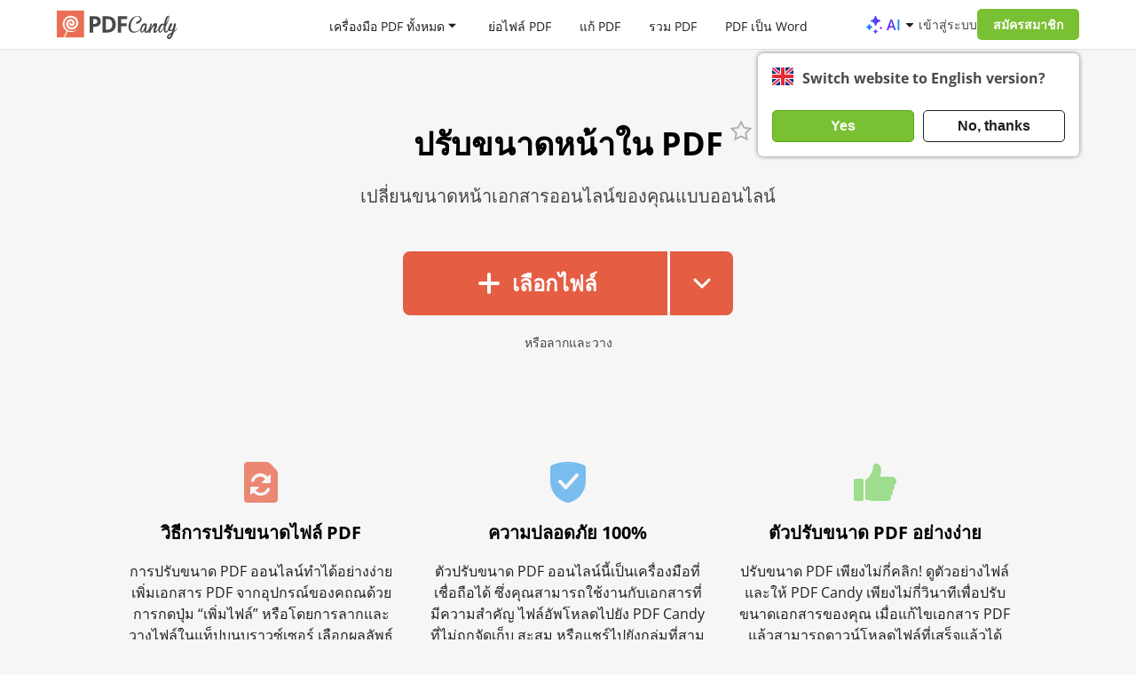

--- FILE ---
content_type: text/html; charset=UTF-8
request_url: https://static.pdfcandy.com/th/resize-pdf.html
body_size: 18491
content:
<!DOCTYPE html><html lang="th"><head><meta http-equiv="Content-Type" content="text/html; charset=utf-8"><meta charset="utf-8"><meta http-equiv="X-UA-Compatible" content="IE=edge" /><meta name="google" value="notranslate">  <link rel="preload" href="https://static.pdfcandy.com/fonts/opensans/open-sans-v44-cyrillic_latin-regular.woff2" as="font" type="font/woff2" crossorigin="anonymous" fetchPriority="high" />   <link rel="preload" href="https://static.pdfcandy.com/fonts/opensans/open-sans-v44-cyrillic_latin-600.woff2" as="font" type="font/woff2" crossorigin="anonymous" fetchPriority="high" /><link rel="preload" href="https://static.pdfcandy.com/fonts/opensans/open-sans-v44-cyrillic_latin-700.woff2" as="font" type="font/woff2" crossorigin="anonymous" fetchPriority="high" />  <title>ปรับขนาด PDF: ปรับขนาดหน้า PDF ออนไลน์ฟรี</title><link rel="shortcut icon" href="https://static.pdfcandy.com/images/favicon3.ico"><meta name="viewport" content="width=device-width, initial-scale=1.0"><meta name="description" content="ตัวปรับขนาด PDF ของเรารองรับขนาดหน้าทั่วไปให้เลือก ออนไลน์ ไม่มีโฆษณา วิธีปรับขนาด PDF ฟรี"><meta property="og:site_name" content="PDF Candy" /><meta property="og:image" content="https://pdfcandy.com/images/extra/resize-pdf.png" /><meta property="og:title" content="ปรับขนาด PDF: ปรับขนาดหน้า PDF ออนไลน์ฟรี" /><meta property="og:type" content="website" /><meta property="og:url" content="https://pdfcandy.com/th/resize-pdf.html" /><meta property="og:description" content="ตัวปรับขนาด PDF ของเรารองรับขนาดหน้าทั่วไปให้เลือก ออนไลน์ ไม่มีโฆษณา วิธีปรับขนาด PDF ฟรี" /><meta name="twitter:card" content="summary_large_image" /><meta name="twitter:site" content="@pdfcandy" /><meta name="twitter:creator" content="@pdfcandy"><meta name="twitter:title" content="ปรับขนาด PDF: ปรับขนาดหน้า PDF ออนไลน์ฟรี" /><meta name="twitter:description" content="ตัวปรับขนาด PDF ของเรารองรับขนาดหน้าทั่วไปให้เลือก ออนไลน์ ไม่มีโฆษณา วิธีปรับขนาด PDF ฟรี" /><meta name="twitter:image:src" content="https://pdfcandy.com/images/extra/resize-pdf.png" /><link rel="stylesheet" href="https://static.pdfcandy.com/index.css?171031092"><link rel="stylesheet" type="text/css" href="https://static.pdfcandy.com/css/app.pdf.css?1706195390" /><link rel="stylesheet" href="https://static.pdfcandy.com/blog.css?1769615798"><meta name="language" content="th" /><link rel="canonical" href="https://pdfcandy.com/th/resize-pdf.html" /><link rel="alternate" hreflang="x-default" href="https://pdfcandy.com/resize-pdf.html" /><link rel="alternate" hreflang="en" href="https://pdfcandy.com/resize-pdf.html" /><link rel="alternate" hreflang="de" href="https://pdfcandy.com/de/resize-pdf.html" /><link rel="alternate" hreflang="fr" href="https://pdfcandy.com/fr/resize-pdf.html" /><link rel="alternate" hreflang="it" href="https://pdfcandy.com/it/resize-pdf.html" /><link rel="alternate" hreflang="es" href="https://pdfcandy.com/es/resize-pdf.html" /><link rel="alternate" hreflang="pt" href="https://pdfcandy.com/pt/resize-pdf.html" /><link rel="alternate" hreflang="nl" href="https://pdfcandy.com/nl/resize-pdf.html" /><link rel="alternate" hreflang="sv" href="https://pdfcandy.com/se/resize-pdf.html" /><link rel="alternate" hreflang="zh-Hans" href="https://pdfcandy.com/cn/resize-pdf.html" /><link rel="alternate" hreflang="id" href="https://pdfcandy.com/id/resize-pdf.html" /><link rel="alternate" hreflang="vi" href="https://pdfcandy.com/vn/resize-pdf.html" /><link rel="alternate" hreflang="tr" href="https://pdfcandy.com/tr/resize-pdf.html" /><link rel="alternate" hreflang="ru" href="https://pdfcandy.com/ru/resize-pdf.html" /><link rel="alternate" hreflang="ja" href="https://pdfcandy.com/jp/resize-pdf.html" /><link rel="alternate" hreflang="zh-Hant" href="https://pdfcandy.com/tw/resize-pdf.html" /><link rel="alternate" hreflang="th" href="https://pdfcandy.com/th/resize-pdf.html" /><link rel="alternate" hreflang="ar" href="https://pdfcandy.com/ar/resize-pdf.html" /><link rel="alternate" hreflang="pl" href="https://pdfcandy.com/pl/resize-pdf.html" /><link rel="alternate" hreflang="ko" href="https://pdfcandy.com/ko/resize-pdf.html" /><script type="application/ld+json">{"@context":"http://schema.org","@type":"Product","brand":"PDF Candy","name":"ปรับขนาดหน้าใน PDF","description":"","category":"Productivity","aggregateRating":{"@type":"AggregateRating","worstRating":"1","bestRating":"5","ratingCount":"16395","ratingValue":"4.4"}}</script><script async src="https://www.googletagmanager.com/gtag/js?id=G-61TEKBGQ22"></script><script> window.dataLayer = window.dataLayer || []; window.glb = window.glb || {}; function gtag() { dataLayer.push(arguments); } gtag('js', new Date()); gtag('config', 'G-61TEKBGQ22'); function setCookie(name, value, options) { options = options || {}; var expires = options.expires; if (typeof expires == "number" && expires) { var d = new Date(); d.setTime(d.getTime() + expires * 1000); expires = options.expires = d; } if (expires && expires.toUTCString) { options.expires = expires.toUTCString(); } value = encodeURIComponent(value); var updatedCookie = name + "=" + value; for (var propName in options) { updatedCookie += "; " + propName; var propValue = options[propName]; if (propValue !== true) { updatedCookie += "=" + propValue; } } document.cookie = updatedCookie; } </script></head><body id="th" class=""><div class="signup-popup popupcandy" data-type='popup'><div class="popupcandy__close svg-cross svg-cross-dims"></div><div class="popupcandy__header" data-titles="[&quot;\u0e25\u0e07\u0e0a\u0e37\u0e48\u0e2d\u0e40\u0e02\u0e49\u0e32\u0e43\u0e0a\u0e49\u0e40\u0e1e\u0e37\u0e48\u0e2d\u0e14\u0e33\u0e40\u0e19\u0e34\u0e19\u0e01\u0e32\u0e23\u0e15\u0e48\u0e2d&quot;,&quot;\u0e40\u0e02\u0e49\u0e32\u0e2a\u0e39\u0e48\u0e23\u0e30\u0e1a\u0e1a\u0e42\u0e14\u0e22\u0e43\u0e0a\u0e49\u0e2d\u0e35\u0e40\u0e21\u0e25&quot;,&quot;\u0e2a\u0e48\u0e07\u0e23\u0e2b\u0e31\u0e2a!&quot;]">ลงชื่อเข้าใช้เพื่อดำเนินการต่อ</div>  <div class="login-popup__social social_list"><button type="button" data-url="/th/google-signin?redirect_state=%2Fth%2Fresize-pdf.html" class="login-popup__social-item gsignin" ><i class="svg-google_sign_in_logo"></i><span>เข้าสู่ระบบด้วย Google</span></button><button type="button" data-url="/th/apple-signin?redirect_state=%2Fth%2Fresize-pdf.html" class="login-popup__social-item apple" ><i class="svg-apple_sign_in_logo"></i><span>เข้าสู่ระบบด้วย Apple</span></button></div><div class="login-popup__or"> หรือ </div><div class="login-popup__social _2"><button type="button" class="login-popup__social-item btn2"><i class="svg-email_sign_in"></i><span>เข้าสู่ระบบโดยใช้อีเมล</span></button></div><div style="display:none" class="login-popup__form"><form action="#" class="login-form"><label for="mail2">อีเมล</label><input id="mail2" type="email" class="login-form__email mb-0" autocomplete="on" autofocus><label style="display:none" for="otp2">กรุณาตรวจสอบอีเมลของคุณ</label><input style="display:none" id="otp2" type="number" class="login-form__otp mb-0" min="0" autocomplete="off" autofocus><div class="popup-error-email popup-error"></div><input type="button" class="login-form__btn btn2" value="เข้าสู่ระบบ"></form></div><div class="terms_text"> การใช้ PDF Candy แสดงว่าคุณยอมรับ<a href="/th/terms-of-use.html">ข้อกำหนดการใช้งาน</a>และ<a href="/th/privacy-policy.html">นโยบายความเป็นส่วนตัว</a>ของเรา </div></div><div class="overlay"></div><div class="mobile-lang__popup popupcandy"><div class="popupcandy__close svg-cross svg-cross-dims"></div><div class="popupcandy__header"> ภาษา </div><div class="select-items"><a href='/resize-pdf.html' class="dropdown__item"><div class="dropdown__item-text"> English </div><div class=""></div></a><a href='/de/resize-pdf.html' class="dropdown__item"><div class="dropdown__item-text"> Deutsch </div><div class=""></div></a><a href='/fr/resize-pdf.html' class="dropdown__item"><div class="dropdown__item-text"> Français </div><div class=""></div></a><a href='/it/resize-pdf.html' class="dropdown__item"><div class="dropdown__item-text"> Italiano </div><div class=""></div></a><a href='/es/resize-pdf.html' class="dropdown__item"><div class="dropdown__item-text"> Español </div><div class=""></div></a><a href='/pt/resize-pdf.html' class="dropdown__item"><div class="dropdown__item-text"> Português </div><div class=""></div></a><a href='/nl/resize-pdf.html' class="dropdown__item"><div class="dropdown__item-text"> Nederlands </div><div class=""></div></a><a href='/se/resize-pdf.html' class="dropdown__item"><div class="dropdown__item-text"> Svenska </div><div class=""></div></a><a href='/cn/resize-pdf.html' class="dropdown__item"><div class="dropdown__item-text"> 简体中文 </div><div class=""></div></a><a href='/id/resize-pdf.html' class="dropdown__item"><div class="dropdown__item-text"> Bahasa Indonesia </div><div class=""></div></a><a href='/vn/resize-pdf.html' class="dropdown__item"><div class="dropdown__item-text"> Tiếng việt </div><div class=""></div></a><a href='/tr/resize-pdf.html' class="dropdown__item"><div class="dropdown__item-text"> Türkçe </div><div class=""></div></a><a href='/ru/resize-pdf.html' class="dropdown__item"><div class="dropdown__item-text"> Русский </div><div class=""></div></a><a href='/jp/resize-pdf.html' class="dropdown__item"><div class="dropdown__item-text"> 日本の </div><div class=""></div></a><a href='/tw/resize-pdf.html' class="dropdown__item"><div class="dropdown__item-text"> 繁體中文 </div><div class=""></div></a><a href='/th/resize-pdf.html' class="dropdown__item active"><div class="dropdown__item-text"> ภาษาไทย </div><div class="active"></div></a><a href='/ar/resize-pdf.html' class="dropdown__item"><div class="dropdown__item-text"> العربية </div><div class=""></div></a><a href='/pl/resize-pdf.html' class="dropdown__item"><div class="dropdown__item-text"> Polski </div><div class=""></div></a><a href='/ko/resize-pdf.html' class="dropdown__item"><div class="dropdown__item-text"> 한국어 </div><div class=""></div></a></div></div>  <header class="header container-wrap"><a href="#" class="arr_back" draggable="false"><i class="svg-back" draggable="false"></i></a><div class="header__logo"><a href="/th/" draggable="false"><img src="https://static.pdfcandy.com/top-logo.svg" width="136" height="34" draggable="false" class="header__logo-img" alt="PDFCandy" title="PDFCandy" /></a></div><div class="header__nav"><div class="header__nav-item" id="all-tools-box-open"><a href="#" onclick="return false;" class="header__nav-link"> เครื่องมือ PDF ทั้งหมด </a><svg class="header__nav-arrow arrow" width="10" height="5" viewBox="0 0 10 5" fill="none" xmlns="http://www.w3.org/2000/svg"><path d="M1.20711 0C0.761654 0 0.538571 0.538571 0.853553 0.853553L4.64645 4.64645C4.84171 4.84171 5.15829 4.84171 5.35355 4.64645L9.14645 0.853553C9.46143 0.53857 9.23835 0 8.79289 0H1.20711Z" fill="#1F1F1F"/></svg></div><a href="/th/compress-pdf.html" class="header__nav-item">ย่อไฟล์ PDF</a><a href="/th/edit-pdf.html" class="header__nav-item">แก้ PDF</a><a href="/th/merge-pdf.html" class="header__nav-item">รวม PDF</a><a href="/th/pdf-to-word.html" class="header__nav-item">PDF เป็น Word</a></div>  <div class="header__profile"><div class="header-menu-item-ai"><a href="#" class="header-ai-dropdown-trigger"><i class="svg-ai-stars"></i><span>AI</span><i class="arrow svg-arrow"></i></a><div class="ai-dropdown" data-type="popup"><ul class="dropdown-menu"><li><a href="/th/pdf-summarizer.html"><i class="svg-pdf-summarizer"></i> สรุป PDF </a></li><li><a href="/th/pdf-chat.html"><i class="svg-pdf-chat"></i> แชทกับ PDF </a></li><li><a href="/th/pdf-translator.html"><i class="svg-pdf-translator"></i> แปล PDF </a></li></ul></div></div><div class="header__profile-login">เข้าสู่ระบบ</div><div class="btn2 header__profile-signupBtn">สมัครสมาชิก</div><div id="langpopup" class="lang__suggest"><div class="lang__suggest-question"><div class="langpopup__img svg-{lang} svg-{lang}-dims"></div><div class="lang__suggest-text phrase2"></div></div><div class="lang__suggest-btns"><button class="lang__suggest-btn lang__suggest-relocate phrase4 btn2"></button><button class="lang__suggest-close phrase3 lang__suggest-btn btn2 btn-inactive"></button></div></div>  <div class="header__profile-burger "><span></span></div>  </div>  <div class="header__popups"><div class="all-tools-box" data-type="popup"><div class="all-tools-menu container-wrap"><div class=" block block-1"><div class="menu-header short-text"><span title="การจัดการไฟล์ PDF">การจัดการไฟล์ PDF</span></div><div class="all-tools__container"><a title="แก้ PDF" href="/th/edit-pdf.html" class="" ><div class="item short-text "><div class="svg-block"><i class="svg-edit-pdf svg-edit-pdf-dims"></i></div><span>แก้ PDF</span></div></a><a title="ย่อไฟล์ PDF" href="/th/compress-pdf.html" class="" ><div class="item short-text "><div class="svg-block"><i class="svg-compress-pdf svg-compress-pdf-dims"></i></div><span>ย่อไฟล์ PDF</span></div></a><a title="สรุป PDF" href="/th/pdf-summarizer.html" class="" ><div class="item short-text "><div class="svg-block"><i class="svg-pdf-summarizer svg-pdf-summarizer-dims"></i></div><span>สรุป PDF</span></div></a><a title="รวม PDF" href="/th/merge-pdf.html" class="" ><div class="item short-text "><div class="svg-block"><i class="svg-merge-pdf svg-merge-pdf-dims"></i></div><span>รวม PDF</span></div></a><a title="ตัวแปล PDF" href="/th/pdf-translator.html" class="" ><div class="item short-text "><div class="svg-block"><i class="svg-pdf-translator svg-pdf-translator-dims"></i></div><span>ตัวแปล PDF</span></div></a><a title="แชทกับ PDF" href="/th/pdf-chat.html" class="" ><div class="item short-text "><div class="svg-block"><i class="svg-pdf-chat svg-pdf-chat-dims"></i></div><span>แชทกับ PDF</span></div></a><a title="แยกไฟล์ PDF" href="/th/split-pdf.html" class="" ><div class="item short-text "><div class="svg-block"><i class="svg-split-pdf svg-split-pdf-dims"></i></div><span>แยกไฟล์ PDF</span></div></a><a title="ปลดล็อก PDF" href="/th/unlock-pdf.html" class="" ><div class="item short-text "><div class="svg-block"><i class="svg-unlock-pdf svg-unlock-pdf-dims"></i></div><span>ปลดล็อก PDF</span></div></a><a title="ปกป้อง PDF" href="/th/protect-pdf.html" class="" ><div class="item short-text "><div class="svg-block"><i class="svg-protect-pdf svg-protect-pdf-dims"></i></div><span>ปกป้อง PDF</span></div></a><a title="หมุน PDF" href="/th/rotate-pdf.html" class="" ><div class="item short-text "><div class="svg-block"><i class="svg-rotate-pdf svg-rotate-pdf-dims"></i></div><span>หมุน PDF</span></div></a><a title="ครอบตัด PDF" href="/th/crop-pdf.html" class="" ><div class="item short-text "><div class="svg-block"><i class="svg-crop-pdf svg-crop-pdf-dims"></i></div><span>ครอบตัด PDF</span></div></a><a title="เซ็นชื่อ PDF" href="/th/sign-pdf.html" class="" ><div class="item short-text "><div class="svg-block"><i class="svg-sign-pdf svg-sign-pdf-dims"></i></div><span>เซ็นชื่อ PDF</span></div></a><a title="แก้ไขเมตาดาต้า" href="/th/edit-pdf-meta.html" class="" ><div class="item short-text "><div class="svg-block"><i class="svg-edit-pdf-meta svg-edit-pdf-meta-dims"></i></div><span>แก้ไขเมตาดาต้า</span></div></a><a title="ลบหน้า" href="/th/delete-pages.html" class="" ><div class="item short-text "><div class="svg-block"><i class="svg-delete-pages svg-delete-pages-dims"></i></div><span>ลบหน้า</span></div></a><a title="จัดเรียงหน้าใหม่" href="/th/rearrange-pdf.html" class="" ><div class="item short-text "><div class="svg-block"><i class="svg-rearrange-pdf svg-rearrange-pdf-dims"></i></div><span>จัดเรียงหน้าใหม่</span></div></a><a title="แยกหน้า" href="/th/extract-pages-from-pdf.html" class="" ><div class="item short-text "><div class="svg-block"><i class="svg-extract-pages-from-pdf svg-extract-pages-from-pdf-dims"></i></div><span>แยกหน้า</span></div></a><a title="แตกข้อความ" href="/th/extract-text.html" class="" ><div class="item short-text "><div class="svg-block"><i class="svg-extract-text svg-extract-text-dims"></i></div><span>แตกข้อความ</span></div></a><a title="เครื่องมือ PDF ทั้งหมด" href="/th/tools.html" class="all-tools-link"><div class="item short-text"><div class="svg-block"><i class="svg-all-tools"></i></div><span>เครื่องมือ PDF ทั้งหมด</span></div></a></div></div><div class=" block block-2"><div class="menu-header short-text"><span title="แปลงเป็น PDF">แปลงเป็น PDF</span></div><div class="all-tools__container"><a title="Word เป็น PDF" href="/th/word-to-pdf.html" class="" ><div class="item short-text "><div class="svg-block"><i class="svg-word-to-pdf svg-word-to-pdf-dims"></i></div><span>Word เป็น PDF</span></div></a><a title="JPG เป็น PDF" href="/th/jpg-to-pdf.html" class="" ><div class="item short-text "><div class="svg-block"><i class="svg-jpg-to-pdf svg-jpg-to-pdf-dims"></i></div><span>JPG เป็น PDF</span></div></a><a title="โปรแกรมแปลงไฟล์ PDF" href="/th/" class="" ><div class="item short-text "><div class="svg-block"><i class="svg-pdf-converter svg-pdf-converter-dims"></i></div><span>โปรแกรมแปลงไฟล์ PDF</span></div></a><a title="PNG เป็น PDF" href="/th/png-to-pdf.html" class="" ><div class="item short-text "><div class="svg-block"><i class="svg-png-to-pdf svg-png-to-pdf-dims"></i></div><span>PNG เป็น PDF</span></div></a><a title="EPUB เป็น PDF" href="/th/epub-to-pdf.html" class="" ><div class="item short-text "><div class="svg-block"><i class="svg-epub-to-pdf svg-epub-to-pdf-dims"></i></div><span>EPUB เป็น PDF</span></div></a><a title="แปลงเป็น PDF" href="/th/convert-to-pdf.html" class="" ><div class="item short-text "><div class="svg-block"><i class="svg-convert-to-pdf svg-convert-to-pdf-dims"></i></div><span>แปลงเป็น PDF</span></div></a><a title="DOCX เป็น PDF" href="/th/docx-to-pdf.html" class="" ><div class="item short-text "><div class="svg-block"><i class="svg-docx-to-pdf svg-docx-to-pdf-dims"></i></div><span>DOCX เป็น PDF</span></div></a><a title="Excel เป็น PDF" href="/th/excel-to-pdf.html" class="" ><div class="item short-text "><div class="svg-block"><i class="svg-excel-to-pdf svg-excel-to-pdf-dims"></i></div><span>Excel เป็น PDF</span></div></a><a title="รูปภาพเป็น PDF" href="/th/image-to-pdf.html" class="" ><div class="item short-text "><div class="svg-block"><i class="svg-image-to-pdf svg-image-to-pdf-dims"></i></div><span>รูปภาพเป็น PDF</span></div></a><a title="PPT เป็น PDF" href="/th/ppt-to-pdf.html" class="" ><div class="item short-text "><div class="svg-block"><i class="svg-ppt-to-pdf svg-ppt-to-pdf-dims"></i></div><span>PPT เป็น PDF</span></div></a><a title="PPTX เป็น PDF" href="/th/pptx-to-pdf.html" class="" ><div class="item short-text "><div class="svg-block"><i class="svg-pptx-to-pdf svg-pptx-to-pdf-dims"></i></div><span>PPTX เป็น PDF</span></div></a><a title="HEIC เป็น PDF" href="/th/heic-to-pdf.html" class="" ><div class="item short-text "><div class="svg-block"><i class="svg-heic-to-pdf svg-heic-to-pdf-dims"></i></div><span>HEIC เป็น PDF</span></div></a><a title="HTML เป็น PDF" href="/th/html-to-pdf.html" class="" ><div class="item short-text "><div class="svg-block"><i class="svg-html-to-pdf svg-html-to-pdf-dims"></i></div><span>HTML เป็น PDF</span></div></a><a title="DjVu เป็น PDF" href="/th/djvu-to-pdf.html" class="" ><div class="item short-text "><div class="svg-block"><i class="svg-djvu-to-pdf svg-djvu-to-pdf-dims"></i></div><span>DjVu เป็น PDF</span></div></a><a title="PAGES เป็น PDF" href="/th/pages-to-pdf.html" class="" ><div class="item short-text "><div class="svg-block"><i class="svg-pages-to-pdf svg-pages-to-pdf-dims"></i></div><span>PAGES เป็น PDF</span></div></a><a title="TIFF เป็น PDF" href="/th/tiff-to-pdf.html" class="" ><div class="item short-text "><div class="svg-block"><i class="svg-tiff-to-pdf svg-tiff-to-pdf-dims"></i></div><span>TIFF เป็น PDF</span></div></a><a title="TXT เป็น PDF" href="/th/txt-to-pdf.html" class="" ><div class="item short-text "><div class="svg-block"><i class="svg-txt-to-pdf svg-txt-to-pdf-dims"></i></div><span>TXT เป็น PDF</span></div></a><a title="ODT เป็น PDF" href="/th/odt-to-pdf.html" class="" ><div class="item short-text "><div class="svg-block"><i class="svg-odt-to-pdf svg-odt-to-pdf-dims"></i></div><span>ODT เป็น PDF</span></div></a><a title="SVG เป็น PDF" href="/th/svg-to-pdf.html" class="" ><div class="item short-text "><div class="svg-block"><i class="svg-svg-to-pdf svg-svg-to-pdf-dims"></i></div><span>SVG เป็น PDF</span></div></a><a title="CSV เป็น PDF" href="/th/csv-to-pdf.html" class="" ><div class="item short-text "><div class="svg-block"><i class="svg-csv-to-pdf svg-csv-to-pdf-dims"></i></div><span>CSV เป็น PDF</span></div></a><a title="RTF เป็น PDF" href="/th/rtf-to-pdf.html" class="" ><div class="item short-text "><div class="svg-block"><i class="svg-rtf-to-pdf svg-rtf-to-pdf-dims"></i></div><span>RTF เป็น PDF</span></div></a><a title="MOBI เป็น PDF" href="/th/mobi-to-pdf.html" class="" ><div class="item short-text "><div class="svg-block"><i class="svg-mobi-to-pdf svg-mobi-to-pdf-dims"></i></div><span>MOBI เป็น PDF</span></div></a><a title="DWG เป็น PDF" href="/th/dwg-to-pdf.html" class="" ><div class="item short-text "><div class="svg-block"><i class="svg-dwg-to-pdf svg-dwg-to-pdf-dims"></i></div><span>DWG เป็น PDF</span></div></a><a title="PUB เป็น PDF" href="/th/pub-to-pdf.html" class="" ><div class="item short-text "><div class="svg-block"><i class="svg-pub-to-pdf svg-pub-to-pdf-dims"></i></div><span>PUB เป็น PDF</span></div></a><a title="XPS เป็น PDF" href="/th/xps-to-pdf.html" class="" ><div class="item short-text "><div class="svg-block"><i class="svg-xps-to-pdf svg-xps-to-pdf-dims"></i></div><span>XPS เป็น PDF</span></div></a><a title="XML เป็น PDF" href="/th/xml-to-pdf.html" class="" ><div class="item short-text "><div class="svg-block"><i class="svg-xml-to-pdf svg-xml-to-pdf-dims"></i></div><span>XML เป็น PDF</span></div></a><a title="เครื่องมือ PDF ทั้งหมด" href="/th/tools.html" class="all-tools-link"><div class="item short-text"><div class="svg-block"><i class="svg-all-tools"></i></div><span>เครื่องมือ PDF ทั้งหมด</span></div></a></div></div><div class="min-width block block-3"><div class="menu-header short-text"><span title="แปลงจาก PDF">แปลงจาก PDF</span></div><div class="all-tools__container"><a title="PDF OCR" href="/th/pdf-ocr.html" class="" ><div class="item short-text "><div class="svg-block"><i class="svg-pdf-ocr svg-pdf-ocr-dims"></i></div><span>PDF OCR</span></div></a><a title="PDF เป็น Word" href="/th/pdf-to-word.html" class="" ><div class="item short-text "><div class="svg-block"><i class="svg-pdf-to-word svg-pdf-to-word-dims"></i></div><span>PDF เป็น Word</span></div></a><a title="PDF เป็น JPG" href="/th/pdf-to-jpg.html" class="" ><div class="item short-text "><div class="svg-block"><i class="svg-pdf-to-jpg svg-pdf-to-jpg-dims"></i></div><span>PDF เป็น JPG</span></div></a><a title="PDF เป็น PNG" href="/th/pdf-to-png.html" class="" ><div class="item short-text "><div class="svg-block"><i class="svg-pdf-to-png svg-pdf-to-png-dims"></i></div><span>PDF เป็น PNG</span></div></a><a title="PDF เป็น EPUB" href="/th/pdf-to-epub.html" class="" ><div class="item short-text "><div class="svg-block"><i class="svg-pdf-to-epub svg-pdf-to-epub-dims"></i></div><span>PDF เป็น EPUB</span></div></a><a title="PDF เป็น DOCX" href="/th/pdf-to-docx.html" class="" ><div class="item short-text "><div class="svg-block"><i class="svg-pdf-to-docx svg-pdf-to-docx-dims"></i></div><span>PDF เป็น DOCX</span></div></a><a title="PDF เป็น Excel" href="/th/pdf-to-excel.html" class="" ><div class="item short-text "><div class="svg-block"><i class="svg-pdf-to-excel svg-pdf-to-excel-dims"></i></div><span>PDF เป็น Excel</span></div></a><a title="PDF เป็นรูปภาพ" href="/th/pdf-to-image.html" class="" ><div class="item short-text "><div class="svg-block"><i class="svg-pdf-to-image svg-pdf-to-image-dims"></i></div><span>PDF เป็นรูปภาพ</span></div></a><a title="PDF เป็น PPT" href="/th/pdf-to-ppt.html" class="" ><div class="item short-text "><div class="svg-block"><i class="svg-pdf-to-ppt svg-pdf-to-ppt-dims"></i></div><span>PDF เป็น PPT</span></div></a><a title="PDF เป็น TIFF" href="/th/pdf-to-tiff.html" class="" ><div class="item short-text "><div class="svg-block"><i class="svg-pdf-to-tiff svg-pdf-to-tiff-dims"></i></div><span>PDF เป็น TIFF</span></div></a><a title="PDF เป็น ODT" href="/th/pdf-to-odt.html" class="" ><div class="item short-text "><div class="svg-block"><i class="svg-pdf-to-odt svg-pdf-to-odt-dims"></i></div><span>PDF เป็น ODT</span></div></a><a title="PDF เป็น PDF/A" href="/th/pdf-to-pdfa.html" class="" ><div class="item short-text "><div class="svg-block"><i class="svg-pdf-to-pdfa svg-pdf-to-pdfa-dims"></i></div><span>PDF เป็น PDF/A</span></div></a><a title="PDF เป็น SVG" href="/th/pdf-to-svg.html" class="" ><div class="item short-text "><div class="svg-block"><i class="svg-pdf-to-svg svg-pdf-to-svg-dims"></i></div><span>PDF เป็น SVG</span></div></a><a title="PDF เป็น CSV" href="/th/pdf-to-csv.html" class="" ><div class="item short-text "><div class="svg-block"><i class="svg-pdf-to-csv svg-pdf-to-csv-dims"></i></div><span>PDF เป็น CSV</span></div></a><a title="PDF เป็น RTF" href="/th/pdf-to-rtf.html" class="" ><div class="item short-text "><div class="svg-block"><i class="svg-pdf-to-rtf svg-pdf-to-rtf-dims"></i></div><span>PDF เป็น RTF</span></div></a><a title="PDF เป็น MOBI" href="/th/pdf-to-mobi.html" class="" ><div class="item short-text "><div class="svg-block"><i class="svg-pdf-to-mobi svg-pdf-to-mobi-dims"></i></div><span>PDF เป็น MOBI</span></div></a><a title="PDF เป็น GIF" href="/th/pdf-to-gif.html" class="" ><div class="item short-text "><div class="svg-block"><i class="svg-pdf-to-gif svg-pdf-to-gif-dims"></i></div><span>PDF เป็น GIF</span></div></a><a title="เครื่องมือ PDF ทั้งหมด" href="/th/tools.html" class="all-tools-link"><div class="item short-text"><div class="svg-block"><i class="svg-all-tools"></i></div><span>เครื่องมือ PDF ทั้งหมด</span></div></a></div></div></div></div></div><div class="mobile"><div class="mobile-menu"><button class="accordion">การจัดการไฟล์ PDF <div class="accordion-arrow svg-arrow-down-mobile svg-arrow-down-mobile-dims"></div></button><div class="panel"><a href="/th/edit-pdf.html" class="" ><div class="item"><div class="svg-block svg-edit-pdf svg-edit-pdf-dims"></div> แก้ PDF </div></a><a href="/th/compress-pdf.html" class="" ><div class="item"><div class="svg-block svg-compress-pdf svg-compress-pdf-dims"></div> ย่อไฟล์ PDF </div></a><a href="/th/pdf-summarizer.html" class="" ><div class="item"><div class="svg-block svg-pdf-summarizer svg-pdf-summarizer-dims"></div> สรุป PDF </div></a><a href="/th/merge-pdf.html" class="" ><div class="item"><div class="svg-block svg-merge-pdf svg-merge-pdf-dims"></div> รวม PDF </div></a><a href="/th/pdf-translator.html" class="" ><div class="item"><div class="svg-block svg-pdf-translator svg-pdf-translator-dims"></div> ตัวแปล PDF </div></a><a href="/th/pdf-chat.html" class="" ><div class="item"><div class="svg-block svg-pdf-chat svg-pdf-chat-dims"></div> แชทกับ PDF </div></a><a href="/th/split-pdf.html" class="" ><div class="item"><div class="svg-block svg-split-pdf svg-split-pdf-dims"></div> แยกไฟล์ PDF </div></a><a href="/th/unlock-pdf.html" class="" ><div class="item"><div class="svg-block svg-unlock-pdf svg-unlock-pdf-dims"></div> ปลดล็อก PDF </div></a><a href="/th/protect-pdf.html" class="" ><div class="item"><div class="svg-block svg-protect-pdf svg-protect-pdf-dims"></div> ปกป้อง PDF </div></a><a href="/th/rotate-pdf.html" class="" ><div class="item"><div class="svg-block svg-rotate-pdf svg-rotate-pdf-dims"></div> หมุน PDF </div></a><a href="/th/crop-pdf.html" class="" ><div class="item"><div class="svg-block svg-crop-pdf svg-crop-pdf-dims"></div> ครอบตัด PDF </div></a><a href="/th/sign-pdf.html" class="" ><div class="item"><div class="svg-block svg-sign-pdf svg-sign-pdf-dims"></div> เซ็นชื่อ PDF </div></a><a href="/th/edit-pdf-meta.html" class="" ><div class="item"><div class="svg-block svg-edit-pdf-meta svg-edit-pdf-meta-dims"></div> แก้ไขเมตาดาต้า </div></a><a href="/th/delete-pages.html" class="" ><div class="item"><div class="svg-block svg-delete-pages svg-delete-pages-dims"></div> ลบหน้า </div></a><a href="/th/rearrange-pdf.html" class="" ><div class="item"><div class="svg-block svg-rearrange-pdf svg-rearrange-pdf-dims"></div> จัดเรียงหน้าใหม่ </div></a><a href="/th/extract-pages-from-pdf.html" class="" ><div class="item"><div class="svg-block svg-extract-pages-from-pdf svg-extract-pages-from-pdf-dims"></div> แยกหน้า </div></a><a href="/th/extract-text.html" class="" ><div class="item"><div class="svg-block svg-extract-text svg-extract-text-dims"></div> แตกข้อความ </div></a><a href="/th/extract-images.html" class="" ><div class="item"><div class="svg-block svg-extract-images svg-extract-images-dims"></div> แตกรูปภาพ </div></a><a href="/th/add-page-numbers.html" class="" ><div class="item"><div class="svg-block svg-add-page-numbers svg-add-page-numbers-dims"></div> เพิ่มหมายเลขหน้า </div></a><a href="/th/edit-pdf-text.html" class="" ><div class="item"><div class="svg-block svg-edit-pdf-text svg-edit-pdf-text-dims"></div> แก้ไขข้อความ PDF </div></a><a href="/th/pdf-reader.html" class="" ><div class="item"><div class="svg-block svg-pdf-reader svg-pdf-reader-dims"></div> โปรแกรมดู PDF </div></a><a href="/th/add-watermark.html" class="" ><div class="item"><div class="svg-block svg-add-watermark svg-add-watermark-dims"></div> เพิ่มลายน้ำ </div></a><a href="/th/add-text-to-pdf.html" class="" ><div class="item"><div class="svg-block svg-add-text-to-pdf svg-add-text-to-pdf-dims"></div> เพิ่มข้อความ </div></a><a href="/th/add-image-to-pdf.html" class="" ><div class="item"><div class="svg-block svg-add-image-to-pdf svg-add-image-to-pdf-dims"></div> เพิ่มรูปภาพลงใน PDF </div></a><a href="/th/flatten-pdf.html" class="" ><div class="item"><div class="svg-block svg-flatten-pdf svg-flatten-pdf-dims"></div> แผ่ PDF </div></a><a href="/th/annotate-pdf.html" class="" ><div class="item"><div class="svg-block svg-annotate-pdf svg-annotate-pdf-dims"></div> คำอธิบายประกอบ PDF </div></a><a href="/th/highlight-pdf.html" class="" ><div class="item"><div class="svg-block svg-highlight-pdf svg-highlight-pdf-dims"></div> ไฮไลท์ PDF </div></a><a href="/th/create-pdf.html" class="" ><div class="item"><div class="svg-block svg-create-pdf svg-create-pdf-dims"></div> สร้าง PDF </div></a><a href="/th/remove-metadata.html" class="" ><div class="item"><div class="svg-block svg-remove-metadata svg-remove-metadata-dims"></div> ลบข้อมูลเมตา </div></a><a href="/th/resize-pdf.html" class="" ><div class="item"><div class="svg-block svg-resize-pdf svg-resize-pdf-dims"></div> ปรับขนาดหน้า </div></a><a href="/th/whiteout-pdf.html" class="" ><div class="item"><div class="svg-block svg-whiteout-pdf svg-whiteout-pdf-dims"></div> ไฟล์ PDF ไวท์เอาท์ </div></a><a href="/th/pdf-to-black-and-white.html" class="" ><div class="item"><div class="svg-block svg-pdf-to-black-and-white svg-pdf-to-black-and-white-dims"></div> PDF ระดับสีเทา </div></a><a href="/th/header-footer.html" class="" ><div class="item"><div class="svg-block svg-header-footer svg-header-footer-dims"></div> ส่วนหัวและส่วนท้าย </div></a><a href="/th/repair-pdf.html" class="" ><div class="item"><div class="svg-block svg-repair-pdf svg-repair-pdf-dims"></div> ซ่อมแซม PDF </div></a><a href="/th/pdf-filler.html" class="" ><div class="item"><div class="svg-block svg-pdf-filler svg-pdf-filler-dims"></div> ตัวกรอก PDF </div></a><a href="/th/organize-pdf.html" class="" ><div class="item"><div class="svg-block svg-organize-pdf svg-organize-pdf-dims"></div> จัดระเบียบหน้า </div></a><a href="/th/tools.html"><div class="item"><div class="svg-block svg-all-tools"></div> เครื่องมือ PDF ทั้งหมด </div></a></div><button class="accordion">แปลงเป็น PDF <div class="accordion-arrow svg-arrow-down-mobile svg-arrow-down-mobile-dims"></div></button><div class="panel"><a href="/th/word-to-pdf.html" class="" ><div class="item"><div class="svg-block svg-word-to-pdf svg-word-to-pdf-dims"></div> Word เป็น PDF </div></a><a href="/th/jpg-to-pdf.html" class="" ><div class="item"><div class="svg-block svg-jpg-to-pdf svg-jpg-to-pdf-dims"></div> JPG เป็น PDF </div></a><a href="/th/" class="" ><div class="item"><div class="svg-block svg-pdf-converter svg-pdf-converter-dims"></div> โปรแกรมแปลงไฟล์ PDF </div></a><a href="/th/png-to-pdf.html" class="" ><div class="item"><div class="svg-block svg-png-to-pdf svg-png-to-pdf-dims"></div> PNG เป็น PDF </div></a><a href="/th/epub-to-pdf.html" class="" ><div class="item"><div class="svg-block svg-epub-to-pdf svg-epub-to-pdf-dims"></div> EPUB เป็น PDF </div></a><a href="/th/convert-to-pdf.html" class="" ><div class="item"><div class="svg-block svg-convert-to-pdf svg-convert-to-pdf-dims"></div> แปลงเป็น PDF </div></a><a href="/th/docx-to-pdf.html" class="" ><div class="item"><div class="svg-block svg-docx-to-pdf svg-docx-to-pdf-dims"></div> DOCX เป็น PDF </div></a><a href="/th/excel-to-pdf.html" class="" ><div class="item"><div class="svg-block svg-excel-to-pdf svg-excel-to-pdf-dims"></div> Excel เป็น PDF </div></a><a href="/th/image-to-pdf.html" class="" ><div class="item"><div class="svg-block svg-image-to-pdf svg-image-to-pdf-dims"></div> รูปภาพเป็น PDF </div></a><a href="/th/ppt-to-pdf.html" class="" ><div class="item"><div class="svg-block svg-ppt-to-pdf svg-ppt-to-pdf-dims"></div> PPT เป็น PDF </div></a><a href="/th/pptx-to-pdf.html" class="" ><div class="item"><div class="svg-block svg-pptx-to-pdf svg-pptx-to-pdf-dims"></div> PPTX เป็น PDF </div></a><a href="/th/heic-to-pdf.html" class="" ><div class="item"><div class="svg-block svg-heic-to-pdf svg-heic-to-pdf-dims"></div> HEIC เป็น PDF </div></a><a href="/th/html-to-pdf.html" class="" ><div class="item"><div class="svg-block svg-html-to-pdf svg-html-to-pdf-dims"></div> HTML เป็น PDF </div></a><a href="/th/djvu-to-pdf.html" class="" ><div class="item"><div class="svg-block svg-djvu-to-pdf svg-djvu-to-pdf-dims"></div> DjVu เป็น PDF </div></a><a href="/th/pages-to-pdf.html" class="" ><div class="item"><div class="svg-block svg-pages-to-pdf svg-pages-to-pdf-dims"></div> PAGES เป็น PDF </div></a><a href="/th/tiff-to-pdf.html" class="" ><div class="item"><div class="svg-block svg-tiff-to-pdf svg-tiff-to-pdf-dims"></div> TIFF เป็น PDF </div></a><a href="/th/txt-to-pdf.html" class="" ><div class="item"><div class="svg-block svg-txt-to-pdf svg-txt-to-pdf-dims"></div> TXT เป็น PDF </div></a><a href="/th/odt-to-pdf.html" class="" ><div class="item"><div class="svg-block svg-odt-to-pdf svg-odt-to-pdf-dims"></div> ODT เป็น PDF </div></a><a href="/th/svg-to-pdf.html" class="" ><div class="item"><div class="svg-block svg-svg-to-pdf svg-svg-to-pdf-dims"></div> SVG เป็น PDF </div></a><a href="/th/csv-to-pdf.html" class="" ><div class="item"><div class="svg-block svg-csv-to-pdf svg-csv-to-pdf-dims"></div> CSV เป็น PDF </div></a><a href="/th/rtf-to-pdf.html" class="" ><div class="item"><div class="svg-block svg-rtf-to-pdf svg-rtf-to-pdf-dims"></div> RTF เป็น PDF </div></a><a href="/th/mobi-to-pdf.html" class="" ><div class="item"><div class="svg-block svg-mobi-to-pdf svg-mobi-to-pdf-dims"></div> MOBI เป็น PDF </div></a><a href="/th/dwg-to-pdf.html" class="" ><div class="item"><div class="svg-block svg-dwg-to-pdf svg-dwg-to-pdf-dims"></div> DWG เป็น PDF </div></a><a href="/th/pub-to-pdf.html" class="" ><div class="item"><div class="svg-block svg-pub-to-pdf svg-pub-to-pdf-dims"></div> PUB เป็น PDF </div></a><a href="/th/xps-to-pdf.html" class="" ><div class="item"><div class="svg-block svg-xps-to-pdf svg-xps-to-pdf-dims"></div> XPS เป็น PDF </div></a><a href="/th/xml-to-pdf.html" class="" ><div class="item"><div class="svg-block svg-xml-to-pdf svg-xml-to-pdf-dims"></div> XML เป็น PDF </div></a><a href="/th/webp-to-pdf.html" class="" ><div class="item"><div class="svg-block svg-webp-to-pdf svg-webp-to-pdf-dims"></div> WebP เป็น PDF </div></a><a href="/th/heif-to-pdf.html" class="" ><div class="item"><div class="svg-block svg-heif-to-pdf svg-heif-to-pdf-dims"></div> HEIF เป็น PDF </div></a><a href="/th/jfif-to-pdf.html" class="" ><div class="item"><div class="svg-block svg-jfif-to-pdf svg-jfif-to-pdf-dims"></div> JFIF เป็น PDF </div></a><a href="/th/gif-to-pdf.html" class="" ><div class="item"><div class="svg-block svg-gif-to-pdf svg-gif-to-pdf-dims"></div> GIF เป็น PDF </div></a><a href="/th/bmp-to-pdf.html" class="" ><div class="item"><div class="svg-block svg-bmp-to-pdf svg-bmp-to-pdf-dims"></div> BMP เป็น PDF </div></a><a href="/th/hwp-to-pdf.html" class="" ><div class="item"><div class="svg-block svg-hwp-to-pdf svg-hwp-to-pdf-dims"></div> HWP เป็น PDF </div></a><a href="/th/chm-to-pdf.html" class="" ><div class="item"><div class="svg-block svg-chm-to-pdf svg-chm-to-pdf-dims"></div> CHM เป็น PDF </div></a><a href="/th/fb2-to-pdf.html" class="" ><div class="item"><div class="svg-block svg-fb2-to-pdf svg-fb2-to-pdf-dims"></div> FB2 เป็น PDF </div></a><a href="/th/zip-to-pdf.html" class="" ><div class="item"><div class="svg-block svg-zip-to-pdf svg-zip-to-pdf-dims"></div> ZIP เป็น PDF </div></a><a href="/th/url-to-pdf.html" class="" ><div class="item"><div class="svg-block svg-url-to-pdf svg-url-to-pdf-dims"></div> URL เป็น PDF </div></a><a href="/th/wps-to-pdf.html" class="" ><div class="item"><div class="svg-block svg-wps-to-pdf svg-wps-to-pdf-dims"></div> WPS เป็น PDF </div></a><a href="/th/eml-to-pdf.html" class="" ><div class="item"><div class="svg-block svg-eml-to-pdf svg-eml-to-pdf-dims"></div> EML เป็น PDF </div></a><a href="/th/md-to-pdf.html" class="" ><div class="item"><div class="svg-block svg-md-to-pdf svg-md-to-pdf-dims"></div> MD เป็น PDF </div></a><a href="/th/ebook-to-pdf.html" class="" ><div class="item"><div class="svg-block svg-ebook-to-pdf svg-ebook-to-pdf-dims"></div> แปลงอีบุ๊กเป็น PDF </div></a><a href="/th/dxf-to-pdf.html" class="" ><div class="item"><div class="svg-block svg-dxf-to-pdf svg-dxf-to-pdf-dims"></div> DXF เป็น PDF </div></a><a href="/th/cbz-to-pdf.html" class="" ><div class="item"><div class="svg-block svg-cbz-to-pdf svg-cbz-to-pdf-dims"></div> CBZ เป็น PDF </div></a><a href="/th/ai-to-pdf.html" class="" ><div class="item"><div class="svg-block svg-ai-to-pdf svg-ai-to-pdf-dims"></div> AI เป็น PDF </div></a><a href="/th/cbr-to-pdf.html" class="" ><div class="item"><div class="svg-block svg-cbr-to-pdf svg-cbr-to-pdf-dims"></div> CBR เป็น PDF </div></a></div><button class="accordion">แปลงจาก PDF <div class="accordion-arrow svg-arrow-down-mobile svg-arrow-down-mobile-dims"></div></button><div class="panel"><a href="/th/pdf-ocr.html" class="" ><div class="item"><div class="svg-block svg-pdf-ocr svg-pdf-ocr-dims"></div> PDF OCR </div></a><a href="/th/pdf-to-word.html" class="" ><div class="item"><div class="svg-block svg-pdf-to-word svg-pdf-to-word-dims"></div> PDF เป็น Word </div></a><a href="/th/pdf-to-jpg.html" class="" ><div class="item"><div class="svg-block svg-pdf-to-jpg svg-pdf-to-jpg-dims"></div> PDF เป็น JPG </div></a><a href="/th/pdf-to-png.html" class="" ><div class="item"><div class="svg-block svg-pdf-to-png svg-pdf-to-png-dims"></div> PDF เป็น PNG </div></a><a href="/th/pdf-to-epub.html" class="" ><div class="item"><div class="svg-block svg-pdf-to-epub svg-pdf-to-epub-dims"></div> PDF เป็น EPUB </div></a><a href="/th/pdf-to-docx.html" class="" ><div class="item"><div class="svg-block svg-pdf-to-docx svg-pdf-to-docx-dims"></div> PDF เป็น DOCX </div></a><a href="/th/pdf-to-excel.html" class="" ><div class="item"><div class="svg-block svg-pdf-to-excel svg-pdf-to-excel-dims"></div> PDF เป็น Excel </div></a><a href="/th/pdf-to-image.html" class="" ><div class="item"><div class="svg-block svg-pdf-to-image svg-pdf-to-image-dims"></div> PDF เป็นรูปภาพ </div></a><a href="/th/pdf-to-ppt.html" class="" ><div class="item"><div class="svg-block svg-pdf-to-ppt svg-pdf-to-ppt-dims"></div> PDF เป็น PPT </div></a><a href="/th/pdf-to-tiff.html" class="" ><div class="item"><div class="svg-block svg-pdf-to-tiff svg-pdf-to-tiff-dims"></div> PDF เป็น TIFF </div></a><a href="/th/pdf-to-odt.html" class="" ><div class="item"><div class="svg-block svg-pdf-to-odt svg-pdf-to-odt-dims"></div> PDF เป็น ODT </div></a><a href="/th/pdf-to-pdfa.html" class="" ><div class="item"><div class="svg-block svg-pdf-to-pdfa svg-pdf-to-pdfa-dims"></div> PDF เป็น PDF/A </div></a><a href="/th/pdf-to-svg.html" class="" ><div class="item"><div class="svg-block svg-pdf-to-svg svg-pdf-to-svg-dims"></div> PDF เป็น SVG </div></a><a href="/th/pdf-to-csv.html" class="" ><div class="item"><div class="svg-block svg-pdf-to-csv svg-pdf-to-csv-dims"></div> PDF เป็น CSV </div></a><a href="/th/pdf-to-rtf.html" class="" ><div class="item"><div class="svg-block svg-pdf-to-rtf svg-pdf-to-rtf-dims"></div> PDF เป็น RTF </div></a><a href="/th/pdf-to-mobi.html" class="" ><div class="item"><div class="svg-block svg-pdf-to-mobi svg-pdf-to-mobi-dims"></div> PDF เป็น MOBI </div></a><a href="/th/pdf-to-gif.html" class="" ><div class="item"><div class="svg-block svg-pdf-to-gif svg-pdf-to-gif-dims"></div> PDF เป็น GIF </div></a><a href="/th/pdf-to-bmp.html" class="" ><div class="item"><div class="svg-block svg-pdf-to-bmp svg-pdf-to-bmp-dims"></div> PDF เป็น BMP </div></a></div><button class="accordion item-ai"><i class="svg-ai-stars"></i><span>AI</span><i class="accordion-arrow svg-arrow-down-mobile svg-arrow-down-mobile-dims"></i></button><div class="panel"><a href="/th/pdf-summarizer.html" class="" ><div class="item"><div class="svg-block svg-pdf-summarizer"></div> สรุป PDF </div></a><a href="/th/pdf-chat.html" class="" ><div class="item"><div class="svg-block svg-pdf-chat"></div> แชทกับ PDF </div></a><a href="/th/pdf-translator.html" class="" ><div class="item"><div class="svg-block svg-pdf-translator"></div> แปล PDF </div></a></div></div><div class="mobile-lang"><button id="mobileLangBtn" class="mobile-lang__btn"><div class="profile-lang__ico svg-globe"></div> ภาษาไทย <i class="profile-lang__arrow arrow svg-arrow"></i></button></div></div></header><div id="first"></div><div id="second"></div><div class="site-wrap"><div class='content newlanding '><div class="container "><div class='main-block' ><div class='inner container-wrap'><input type="hidden" name="googledrive" value="635001964520-udp4gb4m81ol7jgd0jeiiodgsd557em5.apps.googleusercontent.com" /><input type="hidden" name="service" value="resize-pdf" /><div class="newlanding wr"><section class="tool-view"><div class="d-flex justify-center align-items-center h1_wrap flex-wrap"><div class="exh1 text-align-center"><h1 class="newh1">ปรับขนาดหน้าใน PDF</h1><div class="tooltip 2"><div class="addtofave" service="resize-pdf"><a addphrase="เพิ่มเครื่องมือนี้ในรายการโปรด" removephrase="ลบเครื่องมือนี้ออกจากรายการโปรด"><span id="fav2" favon="misc-sprite sprite-faveon" favoff="misc-sprite sprite-faveoff" class="misc-sprite sprite-faveoff"></a></div><div class="tooltip__hover" data-add="เพิ่มเครื่องมือนี้ในรายการโปรด" data-remove="ลบเครื่องมือนี้ออกจากรายการโปรด"> เพิ่มเครื่องมือนี้ในรายการโปรด </div></div></div></div><h2 class="text-align-center mx-auto tool-view__sub"> เปลี่ยนขนาดหน้าเอกสารออนไลน์ของคุณแบบออนไลน์ </h2></section></div><link rel="stylesheet" type="text/css" href="https://static.pdfcandy.com/css/app.pdf.css?1706195390" /><div class='newlanding candyAppInited'><div class="d-flex justify-center flex-column align-items-center main-button "><div class="button-tool mx-auto"><div id="app" class="dev_app"><div class="flex h100 shrink justify-center" style="width: 100%;"><div class="flex"><div class="tool-page"><section class="content"><div class="tool-page__download flex-column align-center flex justify-center"><div><div class="tool-page__button flex justify-center noselect"><label class="button-main flex align-center"><input accept="application/pdf, .pdf" multiple onchange="if (!this.files.length) return; window.chosenFiles = this.files; window.onChosenFiles && window.onChosenFiles(this.files); if (window.candyLib) return; document.querySelector('#app, .app-state-root').classList.add('loading'); var p = this.parentNode; p.removeChild(this.nextSibling); p.removeChild(this); var c = p.childNodes[0]; c.textContent = c.dataset.loading" style="display:none" type="file"><svg width="36" height="36" fill="none" xmlns="http://www.w3.org/2000/svg" viewBox="-2 -2 36 36"><rect x="14" y="4" width="4" height="24" rx="2" fill="white" /><rect x="28" y="14" width="4" height="24" rx="2" transform="rotate(90 28 14)" fill="white" /></svg><div data-loading="กำลังโหลด…">เลือกไฟล์</div></label><div class="button-sub flex align-center loading"><svg width="24" height="24" viewBox="0 0 24 24" fill="none" xmlns="http://www.w3.org/2000/svg"><path d="M4 8L12 16L20 8" stroke="white" stroke-width="3" stroke-linecap="round" stroke-linejoin="round" /></svg></div></div><p class="drop_zone_select noselect">หรือลากและวาง</p></div></div></section></div></div></div></div></div></div></div><div class='newlanding candyAppInited'><div class="container"><section class="tool-page-advantages d-flex flex-wrap"><div class="tool-page-advantages__item d-flex flex-column align-items-center w-33"><i class="svg-promo-1 svg-promo-1-dims"></i><h3 class="tool-page-advantages__title">วิธีการปรับขนาดไฟล์ PDF</h3><div class="tool-page-advantages__description">การปรับขนาด PDF ออนไลน์ทำได้อย่างง่าย เพิ่มเอกสาร PDF จากอุปกรณ์ของคถณด้วยการกดปุ่ม “เพิ่มไฟล์” หรือโดยการลากและวางไฟล์ในแท็ปบนบราวซ์เซอร์ เลือกผลลัพธ์ขนาดของหน้าสำหรับไฟล์ใหม่และกดปุ่มสีเขียว “ปรับขนาด PDF” เพื่อปรับขนาด PDF ดาวน์โหลดไฟล์ที่สร้างโดยการกดปุ่ม “ดาวน์โหลด PDF”</div></div><div class="tool-page-advantages__item d-flex flex-column align-items-center w-33"><i class="svg-promo-2 svg-promo-2-dims"></i><h3 class="tool-page-advantages__title">ความปลอดภัย 100%</h3><div class="tool-page-advantages__description">ตัวปรับขนาด PDF ออนไลน์นี้เป็นเครื่องมือที่เชื่อถือได้ ซึ่งคุณสามารถใช้งานกับเอกสารที่มีความสำคัญ ไฟล์อัพโหลดไปยัง PDF Candy ที่ไม่ถูกจัดเก็บ สะสม หรือแชร์ไปยังกลุ่มที่สามใดๆ และบริการนี้มีความปลอดภัย</div></div><div class="tool-page-advantages__item d-flex flex-column align-items-center w-33"><i class="svg-promo-3 svg-promo-3-dims"></i><h3 class="tool-page-advantages__title">ตัวปรับขนาด PDF อย่างง่าย</h3><div class="tool-page-advantages__description">ปรับขนาด PDF เพียงไม่กี่คลิก! ดูตัวอย่างไฟล์และให้ PDF Candy เพียงไม่กี่วินาทีเพื่อปรับขนาดเอกสารของคุณ เมื่อแก้ไขเอกสาร PDF แล้วสามารถดาวน์โหลดไฟล์ที่เสร็จแล้วได้โดยตรงจากเว็บไซต์</div></div></section><div class="rating-box rating-box__fixed __noborder"><div class="flex align-center rating-mobile__fix"><span><strong>คะแนน&nbsp;</strong></span><div class="flex align-center"><div class="form__item"><div class="exact-rating"><div class="exact-rating__body"><div class="exact-rating__active"></div><div class="exact-rating__items"><input type="radio" class="exact-rating__item" value="1" name="rating" aria-label="Rate 1"><input type="radio" class="exact-rating__item" value="2" name="rating" aria-label="Rate 2"><input type="radio" class="exact-rating__item" value="3" name="rating" aria-label="Rate 3"><input type="radio" class="exact-rating__item" value="4" name="rating" aria-label="Rate 4"><input type="radio" class="exact-rating__item" value="5" name="rating" aria-label="Rate 5"></div></div><div class="info"><div class="exact-rating__value">4.4</div><div class="exact-rating__amount">&nbsp;(16,395 โหวต)</div></div></div></div></div></div><p class="prmtext rating-box__fixed-sub">ใช้เครื่องมือนี้อย่างน้อยหนึ่งครั้งเพื่อประเมิน</p></div>  </div></div></div></div></div></div></div><div id="downloadLimitPopup" class="downloadlimit_popup popupcandy" data-type='popup'><div class="inner_popup"><div class="popupcandy__close svg-cross svg-cross-dims"></div><div class="plans_new"><div class="bg-body"><div class="plans__option 2 container"><div class="plans__header" > เลือกแผน </div><div class="plans_options__list" ><div class="plans__radio active" data-plan="year"><div class="top_info"><div class="plans__radio-title"><span>Desktop + Web</span> รายปี </div><div class="plans__radio-price_wrap"><div class="plans__radio-price"><span class="plans__radio-price-dol">$</span><span class="bold">4</span>/เดือน</div><div class="plans__radio-price_old"><span class="plans__radio-price-dol">$</span><span class="bold">18</span>/เดือน</div></div><div class="plans__radio-sale" ><span> 75%<br>OFF </span></div></div><div class="bottom_info"><div class="plans__radio-advantages"><div class="included_title"> รวมอะไรบ้าง? </div><ul class="ul-check _n0"><li>เข้าถึง PDF Candy Web</li><li>เข้าถึง PDF Candy Desktop</li><li>ไม่จำกัดรายชั่วโมง</li><li>เพิ่มขนาดไฟล์ต่องานได้สูงสุด 500 MB</li><li>การประมวลผลที่มีลำดับความสำคัญสูง (ไม่มีคิว)</li></ul><ul class="ul-check _n1"><li>Video Candy WEB <img style="padding-left:5px" src="[data-uri]"></li><li>Image Candy WEB <img style="padding-left:5px" src="[data-uri]"></li></ul></div><div p-order="PDFCY24" product-code="PDFCY24" product-quantity="1" class="plans__radio-button" data-product="pri_01j73pjy67s1k78cn955j5r0cf" > เลือก <div class="spinner"><div class="spinner__lhalf"><div class="spinner__inner"></div></div><div class="spinner__rhalf"><div class="spinner__inner"></div></div></div></div></div></div><div class="plans__radio " data-plan="month"><div class="top_info"><div class="plans__radio-title"><span>Web</span> รายเดือน </div><div class="plans__radio-price_wrap"><div class="plans__radio-price"><span class="plans__radio-price-dol">$</span><span class="bold">6</span>/เดือน</div></div></div><div class="bottom_info"><div class="plans__radio-advantages"><div class="included_title"> รวมอะไรบ้าง? </div><ul class="ul-check"><li>เข้าถึง PDF Candy Web</li><li>ไม่จำกัดรายชั่วโมง</li><li>เพิ่มขนาดไฟล์ต่องานได้สูงสุด 500 MB</li><li>การประมวลผลที่มีลำดับความสำคัญสูง (ไม่มีคิว)</li></ul></div><div p-order="PDFCM" product-code="PDFCM" product-quantity="1" class="plans__radio-button" data-product="pri_01j73p9kngyynvchq8e3ytrxhq"> เลือก <div class="spinner"><div class="spinner__lhalf"><div class="spinner__inner"></div></div><div class="spinner__rhalf"><div class="spinner__inner"></div></div></div></div></div></div><div class="plans__radio " data-plan="lifetime"><div class="top_info"><div class="plans__radio-title"><span>Desktop + Web</span> ตลอดชีพ </div><div class="plans__radio-price_wrap"><div class="plans__radio-price"><span class="plans__radio-price-dol">$</span><span class="bold">99</span></div><div class="plans__radio-text"><div>ชำระครั้งเดียว</div></div></div></div><div class="bottom_info"><div class="plans__radio-advantages"><div class="included_title"> รวมอะไรบ้าง? </div><ul class="ul-check"><li>เข้าถึง PDF Candy Web</li><li>เข้าถึง PDF Candy Desktop</li></ul></div><div p-order="PDFCL24" product-code="PDFCL24" product-quantity="1" class="plans__radio-button" data-product="pri_01j73ptgkxqfvd8yy2v7n9wnff" > เลือก <div class="spinner"><div class="spinner__lhalf"><div class="spinner__inner"></div></div><div class="spinner__rhalf"><div class="spinner__inner"></div></div></div></div></div></div></div><div class="subscribe-page-payments"><div class="subscribe-page-payment d-flex"><i class="svg-MC svg-MC-dims"></i></div><div class="subscribe-page-payment d-flex"><i class="svg-Maestro svg-Maestro-dims"></i></div><div class="subscribe-page-payment d-flex"><i class="svg-VISA svg-VISA-dims"></i></div><div class="subscribe-page-payment d-flex"><i class="svg-PayPal svg-PayPal-dims"></i></div><div class="subscribe-page-payment d-flex"><i class="svg-ideal svg-ideal-dims"></i></div><div class="subscribe-page-payment d-flex"><i class="svg-sofort svg-sofort-dims"></i></div><div class="subscribe-page-payment d-flex"><i class="svg-AmEx svg-AmEx-dims"></i></div><div class="subscribe-page-payment d-flex"><i class="svg-JCB svg-JCB-dims"></i></div><div class="subscribe-page-payment d-flex"><i class="svg-CB svg-CB-dims"></i></div><div class="subscribe-page-payment d-flex"><i class="svg-Discover svg-Discover-dims"></i></div><div class="subscribe-page-payment d-flex"><i class="svg-giropay svg-giropay-dims"></i></div><div class="subscribe-page-payment d-flex"><i class="svg-ware_transfer svg-ware_transfer-dims"></i></div></div><div class="subscribe-page-questions d-flex justify-content-between flex-wrap"><div class="row"><div class="col-lg-4 col-md-12 subscribe-page-question"><div class="subscribe-page-question__header d-flex align-items-center"><i class="svg-Key svg-Key-dims"></i><span>รับประกันคืนเงิน</span></div><div>เราจะคืนเงินเต็มจำนวนสำหรับการซื้อของคุณภายใน 30 วัน หากคุณพบข้อผิดพลาดเป็นประจำและเราไม่สามารถแก้ไขปัญหาได้ภายในระยะเวลาที่เหมาะสม</div></div><div class="col-lg-4 col-md-12 subscribe-page-question"><div class="subscribe-page-question__header d-flex align-items-center"><i class="svg-Money_Back svg-Money_Back-dims"></i><span>การชำระเงินที่ปลอดภัย</span></div><div>การชำระเงินดำเนินการโดยผู้ให้บริการเรียกเก็บเงินที่เชื่อถือได้ของเรา Paddle รับประกันความปลอดภัยที่สมบูรณ์ของข้อมูลส่วนบุคคล ลดความเสี่ยงที่อาจเกิดขึ้นทั้งหมดในขณะที่ลดความซับซ้อนของกระบวนการ</div></div><div class="col-lg-4 col-md-12 subscribe-page-question"><div class="subscribe-page-question__header d-flex align-items-center"><i class="svg-Shield svg-Shield-dims"></i><span>การสนับสนุนทางเทคนิค</span></div><div>ไปที่ศูนย์ช่วยเหลือเพื่อดูว่าระบบสนับสนุนอัจฉริยะของเราสามารถช่วยคุณในการสั่งซื้อโดยอัตโนมัติได้หรือไม่ หากไม่เป็นเช่นนั้น ทีมสนับสนุนด้านเทคนิคของเราจะตอบกลับคุณภายใน 2 วันทำการ</div></div></div></div></div></div></div></div></div><div class="footer-tools"><div class="all-tools-box" style="position:static;display:block;"><div class="all-tools-menu container-wrap" style="box-sizing:border-box;"><div class=" block block-1"><div class="menu-header short-text"><span title="การจัดการไฟล์ PDF">การจัดการไฟล์ PDF</span></div><div class="all-tools__container"><a title="แก้ PDF" href="/th/edit-pdf.html"><div class="item short-text"><div class="svg-block"><i class="svg-edit-pdf svg-edit-pdf-dims"></i></div><span>แก้ PDF</span></div></a><a title="ย่อไฟล์ PDF" href="/th/compress-pdf.html"><div class="item short-text"><div class="svg-block"><i class="svg-compress-pdf svg-compress-pdf-dims"></i></div><span>ย่อไฟล์ PDF</span></div></a><a title="สรุป PDF" href="/th/pdf-summarizer.html"><div class="item short-text"><div class="svg-block"><i class="svg-pdf-summarizer svg-pdf-summarizer-dims"></i></div><span>สรุป PDF</span></div></a><a title="รวม PDF" href="/th/merge-pdf.html"><div class="item short-text"><div class="svg-block"><i class="svg-merge-pdf svg-merge-pdf-dims"></i></div><span>รวม PDF</span></div></a><a title="ตัวแปล PDF" href="/th/pdf-translator.html"><div class="item short-text"><div class="svg-block"><i class="svg-pdf-translator svg-pdf-translator-dims"></i></div><span>ตัวแปล PDF</span></div></a><a title="แชทกับ PDF" href="/th/pdf-chat.html"><div class="item short-text"><div class="svg-block"><i class="svg-pdf-chat svg-pdf-chat-dims"></i></div><span>แชทกับ PDF</span></div></a><a title="แยกไฟล์ PDF" href="/th/split-pdf.html"><div class="item short-text"><div class="svg-block"><i class="svg-split-pdf svg-split-pdf-dims"></i></div><span>แยกไฟล์ PDF</span></div></a><a title="ปลดล็อก PDF" href="/th/unlock-pdf.html"><div class="item short-text"><div class="svg-block"><i class="svg-unlock-pdf svg-unlock-pdf-dims"></i></div><span>ปลดล็อก PDF</span></div></a><a title="ปกป้อง PDF" href="/th/protect-pdf.html"><div class="item short-text"><div class="svg-block"><i class="svg-protect-pdf svg-protect-pdf-dims"></i></div><span>ปกป้อง PDF</span></div></a><a title="หมุน PDF" href="/th/rotate-pdf.html"><div class="item short-text"><div class="svg-block"><i class="svg-rotate-pdf svg-rotate-pdf-dims"></i></div><span>หมุน PDF</span></div></a><a title="ครอบตัด PDF" href="/th/crop-pdf.html"><div class="item short-text"><div class="svg-block"><i class="svg-crop-pdf svg-crop-pdf-dims"></i></div><span>ครอบตัด PDF</span></div></a><a title="เซ็นชื่อ PDF" href="/th/sign-pdf.html"><div class="item short-text"><div class="svg-block"><i class="svg-sign-pdf svg-sign-pdf-dims"></i></div><span>เซ็นชื่อ PDF</span></div></a><a title="แก้ไขเมตาดาต้า" href="/th/edit-pdf-meta.html"><div class="item short-text"><div class="svg-block"><i class="svg-edit-pdf-meta svg-edit-pdf-meta-dims"></i></div><span>แก้ไขเมตาดาต้า</span></div></a><a title="ลบหน้า" href="/th/delete-pages.html"><div class="item short-text"><div class="svg-block"><i class="svg-delete-pages svg-delete-pages-dims"></i></div><span>ลบหน้า</span></div></a><a title="จัดเรียงหน้าใหม่" href="/th/rearrange-pdf.html"><div class="item short-text"><div class="svg-block"><i class="svg-rearrange-pdf svg-rearrange-pdf-dims"></i></div><span>จัดเรียงหน้าใหม่</span></div></a><a title="แยกหน้า" href="/th/extract-pages-from-pdf.html"><div class="item short-text"><div class="svg-block"><i class="svg-extract-pages-from-pdf svg-extract-pages-from-pdf-dims"></i></div><span>แยกหน้า</span></div></a><a title="แตกข้อความ" href="/th/extract-text.html"><div class="item short-text"><div class="svg-block"><i class="svg-extract-text svg-extract-text-dims"></i></div><span>แตกข้อความ</span></div></a><a title="แตกรูปภาพ" href="/th/extract-images.html"><div class="item short-text"><div class="svg-block"><i class="svg-extract-images svg-extract-images-dims"></i></div><span>แตกรูปภาพ</span></div></a><a title="เพิ่มหมายเลขหน้า" href="/th/add-page-numbers.html"><div class="item short-text"><div class="svg-block"><i class="svg-add-page-numbers svg-add-page-numbers-dims"></i></div><span>เพิ่มหมายเลขหน้า</span></div></a><a title="แก้ไขข้อความ PDF" href="/th/edit-pdf-text.html"><div class="item short-text"><div class="svg-block"><i class="svg-edit-pdf-text svg-edit-pdf-text-dims"></i></div><span>แก้ไขข้อความ PDF</span></div></a><a title="โปรแกรมดู PDF" href="/th/pdf-reader.html"><div class="item short-text"><div class="svg-block"><i class="svg-pdf-reader svg-pdf-reader-dims"></i></div><span>โปรแกรมดู PDF</span></div></a><a title="เพิ่มลายน้ำ" href="/th/add-watermark.html"><div class="item short-text"><div class="svg-block"><i class="svg-add-watermark svg-add-watermark-dims"></i></div><span>เพิ่มลายน้ำ</span></div></a><a title="เพิ่มข้อความ" href="/th/add-text-to-pdf.html"><div class="item short-text"><div class="svg-block"><i class="svg-add-text-to-pdf svg-add-text-to-pdf-dims"></i></div><span>เพิ่มข้อความ</span></div></a><a title="เพิ่มรูปภาพลงใน PDF" href="/th/add-image-to-pdf.html"><div class="item short-text"><div class="svg-block"><i class="svg-add-image-to-pdf svg-add-image-to-pdf-dims"></i></div><span>เพิ่มรูปภาพลงใน PDF</span></div></a><a title="แผ่ PDF" href="/th/flatten-pdf.html"><div class="item short-text"><div class="svg-block"><i class="svg-flatten-pdf svg-flatten-pdf-dims"></i></div><span>แผ่ PDF</span></div></a><a title="คำอธิบายประกอบ PDF" href="/th/annotate-pdf.html"><div class="item short-text"><div class="svg-block"><i class="svg-annotate-pdf svg-annotate-pdf-dims"></i></div><span>คำอธิบายประกอบ PDF</span></div></a><a title="ไฮไลท์ PDF" href="/th/highlight-pdf.html"><div class="item short-text"><div class="svg-block"><i class="svg-highlight-pdf svg-highlight-pdf-dims"></i></div><span>ไฮไลท์ PDF</span></div></a><a title="สร้าง PDF" href="/th/create-pdf.html"><div class="item short-text"><div class="svg-block"><i class="svg-create-pdf svg-create-pdf-dims"></i></div><span>สร้าง PDF</span></div></a><a title="ลบข้อมูลเมตา" href="/th/remove-metadata.html"><div class="item short-text"><div class="svg-block"><i class="svg-remove-metadata svg-remove-metadata-dims"></i></div><span>ลบข้อมูลเมตา</span></div></a><a title="ปรับขนาดหน้า" href="/th/resize-pdf.html"><div class="item short-text"><div class="svg-block"><i class="svg-resize-pdf svg-resize-pdf-dims"></i></div><span>ปรับขนาดหน้า</span></div></a><a title="ไฟล์ PDF ไวท์เอาท์" href="/th/whiteout-pdf.html"><div class="item short-text"><div class="svg-block"><i class="svg-whiteout-pdf svg-whiteout-pdf-dims"></i></div><span>ไฟล์ PDF ไวท์เอาท์</span></div></a><a title="PDF ระดับสีเทา" href="/th/pdf-to-black-and-white.html"><div class="item short-text"><div class="svg-block"><i class="svg-pdf-to-black-and-white svg-pdf-to-black-and-white-dims"></i></div><span>PDF ระดับสีเทา</span></div></a><a title="ส่วนหัวและส่วนท้าย" href="/th/header-footer.html"><div class="item short-text"><div class="svg-block"><i class="svg-header-footer svg-header-footer-dims"></i></div><span>ส่วนหัวและส่วนท้าย</span></div></a><a title="ซ่อมแซม PDF" href="/th/repair-pdf.html"><div class="item short-text"><div class="svg-block"><i class="svg-repair-pdf svg-repair-pdf-dims"></i></div><span>ซ่อมแซม PDF</span></div></a><a title="ตัวกรอก PDF" href="/th/pdf-filler.html"><div class="item short-text"><div class="svg-block"><i class="svg-pdf-filler svg-pdf-filler-dims"></i></div><span>ตัวกรอก PDF</span></div></a><a title="จัดระเบียบหน้า" href="/th/organize-pdf.html"><div class="item short-text"><div class="svg-block"><i class="svg-organize-pdf svg-organize-pdf-dims"></i></div><span>จัดระเบียบหน้า</span></div></a></div></div><div class=" block block-2"><div class="menu-header short-text"><span title="แปลงเป็น PDF">แปลงเป็น PDF</span></div><div class="all-tools__container"><a title="Word เป็น PDF" href="/th/word-to-pdf.html"><div class="item short-text"><div class="svg-block"><i class="svg-word-to-pdf svg-word-to-pdf-dims"></i></div><span>Word เป็น PDF</span></div></a><a title="JPG เป็น PDF" href="/th/jpg-to-pdf.html"><div class="item short-text"><div class="svg-block"><i class="svg-jpg-to-pdf svg-jpg-to-pdf-dims"></i></div><span>JPG เป็น PDF</span></div></a><a title="โปรแกรมแปลงไฟล์ PDF" href="/th/"><div class="item short-text"><div class="svg-block"><i class="svg-pdf-converter svg-pdf-converter-dims"></i></div><span>โปรแกรมแปลงไฟล์ PDF</span></div></a><a title="PNG เป็น PDF" href="/th/png-to-pdf.html"><div class="item short-text"><div class="svg-block"><i class="svg-png-to-pdf svg-png-to-pdf-dims"></i></div><span>PNG เป็น PDF</span></div></a><a title="EPUB เป็น PDF" href="/th/epub-to-pdf.html"><div class="item short-text"><div class="svg-block"><i class="svg-epub-to-pdf svg-epub-to-pdf-dims"></i></div><span>EPUB เป็น PDF</span></div></a><a title="แปลงเป็น PDF" href="/th/convert-to-pdf.html"><div class="item short-text"><div class="svg-block"><i class="svg-convert-to-pdf svg-convert-to-pdf-dims"></i></div><span>แปลงเป็น PDF</span></div></a><a title="DOCX เป็น PDF" href="/th/docx-to-pdf.html"><div class="item short-text"><div class="svg-block"><i class="svg-docx-to-pdf svg-docx-to-pdf-dims"></i></div><span>DOCX เป็น PDF</span></div></a><a title="Excel เป็น PDF" href="/th/excel-to-pdf.html"><div class="item short-text"><div class="svg-block"><i class="svg-excel-to-pdf svg-excel-to-pdf-dims"></i></div><span>Excel เป็น PDF</span></div></a><a title="รูปภาพเป็น PDF" href="/th/image-to-pdf.html"><div class="item short-text"><div class="svg-block"><i class="svg-image-to-pdf svg-image-to-pdf-dims"></i></div><span>รูปภาพเป็น PDF</span></div></a><a title="PPT เป็น PDF" href="/th/ppt-to-pdf.html"><div class="item short-text"><div class="svg-block"><i class="svg-ppt-to-pdf svg-ppt-to-pdf-dims"></i></div><span>PPT เป็น PDF</span></div></a><a title="PPTX เป็น PDF" href="/th/pptx-to-pdf.html"><div class="item short-text"><div class="svg-block"><i class="svg-pptx-to-pdf svg-pptx-to-pdf-dims"></i></div><span>PPTX เป็น PDF</span></div></a><a title="HEIC เป็น PDF" href="/th/heic-to-pdf.html"><div class="item short-text"><div class="svg-block"><i class="svg-heic-to-pdf svg-heic-to-pdf-dims"></i></div><span>HEIC เป็น PDF</span></div></a><a title="HTML เป็น PDF" href="/th/html-to-pdf.html"><div class="item short-text"><div class="svg-block"><i class="svg-html-to-pdf svg-html-to-pdf-dims"></i></div><span>HTML เป็น PDF</span></div></a><a title="DjVu เป็น PDF" href="/th/djvu-to-pdf.html"><div class="item short-text"><div class="svg-block"><i class="svg-djvu-to-pdf svg-djvu-to-pdf-dims"></i></div><span>DjVu เป็น PDF</span></div></a><a title="PAGES เป็น PDF" href="/th/pages-to-pdf.html"><div class="item short-text"><div class="svg-block"><i class="svg-pages-to-pdf svg-pages-to-pdf-dims"></i></div><span>PAGES เป็น PDF</span></div></a><a title="TIFF เป็น PDF" href="/th/tiff-to-pdf.html"><div class="item short-text"><div class="svg-block"><i class="svg-tiff-to-pdf svg-tiff-to-pdf-dims"></i></div><span>TIFF เป็น PDF</span></div></a><a title="TXT เป็น PDF" href="/th/txt-to-pdf.html"><div class="item short-text"><div class="svg-block"><i class="svg-txt-to-pdf svg-txt-to-pdf-dims"></i></div><span>TXT เป็น PDF</span></div></a><a title="ODT เป็น PDF" href="/th/odt-to-pdf.html"><div class="item short-text"><div class="svg-block"><i class="svg-odt-to-pdf svg-odt-to-pdf-dims"></i></div><span>ODT เป็น PDF</span></div></a><a title="SVG เป็น PDF" href="/th/svg-to-pdf.html"><div class="item short-text"><div class="svg-block"><i class="svg-svg-to-pdf svg-svg-to-pdf-dims"></i></div><span>SVG เป็น PDF</span></div></a><a title="CSV เป็น PDF" href="/th/csv-to-pdf.html"><div class="item short-text"><div class="svg-block"><i class="svg-csv-to-pdf svg-csv-to-pdf-dims"></i></div><span>CSV เป็น PDF</span></div></a><a title="RTF เป็น PDF" href="/th/rtf-to-pdf.html"><div class="item short-text"><div class="svg-block"><i class="svg-rtf-to-pdf svg-rtf-to-pdf-dims"></i></div><span>RTF เป็น PDF</span></div></a><a title="MOBI เป็น PDF" href="/th/mobi-to-pdf.html"><div class="item short-text"><div class="svg-block"><i class="svg-mobi-to-pdf svg-mobi-to-pdf-dims"></i></div><span>MOBI เป็น PDF</span></div></a><a title="DWG เป็น PDF" href="/th/dwg-to-pdf.html"><div class="item short-text"><div class="svg-block"><i class="svg-dwg-to-pdf svg-dwg-to-pdf-dims"></i></div><span>DWG เป็น PDF</span></div></a><a title="PUB เป็น PDF" href="/th/pub-to-pdf.html"><div class="item short-text"><div class="svg-block"><i class="svg-pub-to-pdf svg-pub-to-pdf-dims"></i></div><span>PUB เป็น PDF</span></div></a><a title="XPS เป็น PDF" href="/th/xps-to-pdf.html"><div class="item short-text"><div class="svg-block"><i class="svg-xps-to-pdf svg-xps-to-pdf-dims"></i></div><span>XPS เป็น PDF</span></div></a><a title="XML เป็น PDF" href="/th/xml-to-pdf.html"><div class="item short-text"><div class="svg-block"><i class="svg-xml-to-pdf svg-xml-to-pdf-dims"></i></div><span>XML เป็น PDF</span></div></a><a title="WebP เป็น PDF" href="/th/webp-to-pdf.html"><div class="item short-text"><div class="svg-block"><i class="svg-webp-to-pdf svg-webp-to-pdf-dims"></i></div><span>WebP เป็น PDF</span></div></a><a title="HEIF เป็น PDF" href="/th/heif-to-pdf.html"><div class="item short-text"><div class="svg-block"><i class="svg-heif-to-pdf svg-heif-to-pdf-dims"></i></div><span>HEIF เป็น PDF</span></div></a><a title="JFIF เป็น PDF" href="/th/jfif-to-pdf.html"><div class="item short-text"><div class="svg-block"><i class="svg-jfif-to-pdf svg-jfif-to-pdf-dims"></i></div><span>JFIF เป็น PDF</span></div></a><a title="GIF เป็น PDF" href="/th/gif-to-pdf.html"><div class="item short-text"><div class="svg-block"><i class="svg-gif-to-pdf svg-gif-to-pdf-dims"></i></div><span>GIF เป็น PDF</span></div></a><a title="BMP เป็น PDF" href="/th/bmp-to-pdf.html"><div class="item short-text"><div class="svg-block"><i class="svg-bmp-to-pdf svg-bmp-to-pdf-dims"></i></div><span>BMP เป็น PDF</span></div></a><a title="HWP เป็น PDF" href="/th/hwp-to-pdf.html"><div class="item short-text"><div class="svg-block"><i class="svg-hwp-to-pdf svg-hwp-to-pdf-dims"></i></div><span>HWP เป็น PDF</span></div></a><a title="CHM เป็น PDF" href="/th/chm-to-pdf.html"><div class="item short-text"><div class="svg-block"><i class="svg-chm-to-pdf svg-chm-to-pdf-dims"></i></div><span>CHM เป็น PDF</span></div></a><a title="FB2 เป็น PDF" href="/th/fb2-to-pdf.html"><div class="item short-text"><div class="svg-block"><i class="svg-fb2-to-pdf svg-fb2-to-pdf-dims"></i></div><span>FB2 เป็น PDF</span></div></a><a title="ZIP เป็น PDF" href="/th/zip-to-pdf.html"><div class="item short-text"><div class="svg-block"><i class="svg-zip-to-pdf svg-zip-to-pdf-dims"></i></div><span>ZIP เป็น PDF</span></div></a><a title="URL เป็น PDF" href="/th/url-to-pdf.html"><div class="item short-text"><div class="svg-block"><i class="svg-url-to-pdf svg-url-to-pdf-dims"></i></div><span>URL เป็น PDF</span></div></a><a title="WPS เป็น PDF" href="/th/wps-to-pdf.html"><div class="item short-text"><div class="svg-block"><i class="svg-wps-to-pdf svg-wps-to-pdf-dims"></i></div><span>WPS เป็น PDF</span></div></a><a title="EML เป็น PDF" href="/th/eml-to-pdf.html"><div class="item short-text"><div class="svg-block"><i class="svg-eml-to-pdf svg-eml-to-pdf-dims"></i></div><span>EML เป็น PDF</span></div></a><a title="MD เป็น PDF" href="/th/md-to-pdf.html"><div class="item short-text"><div class="svg-block"><i class="svg-md-to-pdf svg-md-to-pdf-dims"></i></div><span>MD เป็น PDF</span></div></a><a title="แปลงอีบุ๊กเป็น PDF" href="/th/ebook-to-pdf.html"><div class="item short-text"><div class="svg-block"><i class="svg-ebook-to-pdf svg-ebook-to-pdf-dims"></i></div><span>แปลงอีบุ๊กเป็น PDF</span></div></a><a title="DXF เป็น PDF" href="/th/dxf-to-pdf.html"><div class="item short-text"><div class="svg-block"><i class="svg-dxf-to-pdf svg-dxf-to-pdf-dims"></i></div><span>DXF เป็น PDF</span></div></a><a title="CBZ เป็น PDF" href="/th/cbz-to-pdf.html"><div class="item short-text"><div class="svg-block"><i class="svg-cbz-to-pdf svg-cbz-to-pdf-dims"></i></div><span>CBZ เป็น PDF</span></div></a><a title="AI เป็น PDF" href="/th/ai-to-pdf.html"><div class="item short-text"><div class="svg-block"><i class="svg-ai-to-pdf svg-ai-to-pdf-dims"></i></div><span>AI เป็น PDF</span></div></a><a title="CBR เป็น PDF" href="/th/cbr-to-pdf.html"><div class="item short-text"><div class="svg-block"><i class="svg-cbr-to-pdf svg-cbr-to-pdf-dims"></i></div><span>CBR เป็น PDF</span></div></a></div></div><div class="min-width block block-3"><div class="menu-header short-text"><span title="แปลงจาก PDF">แปลงจาก PDF</span></div><div class="all-tools__container"><a title="PDF OCR" href="/th/pdf-ocr.html"><div class="item short-text"><div class="svg-block"><i class="svg-pdf-ocr svg-pdf-ocr-dims"></i></div><span>PDF OCR</span></div></a><a title="PDF เป็น Word" href="/th/pdf-to-word.html"><div class="item short-text"><div class="svg-block"><i class="svg-pdf-to-word svg-pdf-to-word-dims"></i></div><span>PDF เป็น Word</span></div></a><a title="PDF เป็น JPG" href="/th/pdf-to-jpg.html"><div class="item short-text"><div class="svg-block"><i class="svg-pdf-to-jpg svg-pdf-to-jpg-dims"></i></div><span>PDF เป็น JPG</span></div></a><a title="PDF เป็น PNG" href="/th/pdf-to-png.html"><div class="item short-text"><div class="svg-block"><i class="svg-pdf-to-png svg-pdf-to-png-dims"></i></div><span>PDF เป็น PNG</span></div></a><a title="PDF เป็น EPUB" href="/th/pdf-to-epub.html"><div class="item short-text"><div class="svg-block"><i class="svg-pdf-to-epub svg-pdf-to-epub-dims"></i></div><span>PDF เป็น EPUB</span></div></a><a title="PDF เป็น DOCX" href="/th/pdf-to-docx.html"><div class="item short-text"><div class="svg-block"><i class="svg-pdf-to-docx svg-pdf-to-docx-dims"></i></div><span>PDF เป็น DOCX</span></div></a><a title="PDF เป็น Excel" href="/th/pdf-to-excel.html"><div class="item short-text"><div class="svg-block"><i class="svg-pdf-to-excel svg-pdf-to-excel-dims"></i></div><span>PDF เป็น Excel</span></div></a><a title="PDF เป็นรูปภาพ" href="/th/pdf-to-image.html"><div class="item short-text"><div class="svg-block"><i class="svg-pdf-to-image svg-pdf-to-image-dims"></i></div><span>PDF เป็นรูปภาพ</span></div></a><a title="PDF เป็น PPT" href="/th/pdf-to-ppt.html"><div class="item short-text"><div class="svg-block"><i class="svg-pdf-to-ppt svg-pdf-to-ppt-dims"></i></div><span>PDF เป็น PPT</span></div></a><a title="PDF เป็น TIFF" href="/th/pdf-to-tiff.html"><div class="item short-text"><div class="svg-block"><i class="svg-pdf-to-tiff svg-pdf-to-tiff-dims"></i></div><span>PDF เป็น TIFF</span></div></a><a title="PDF เป็น ODT" href="/th/pdf-to-odt.html"><div class="item short-text"><div class="svg-block"><i class="svg-pdf-to-odt svg-pdf-to-odt-dims"></i></div><span>PDF เป็น ODT</span></div></a><a title="PDF เป็น PDF/A" href="/th/pdf-to-pdfa.html"><div class="item short-text"><div class="svg-block"><i class="svg-pdf-to-pdfa svg-pdf-to-pdfa-dims"></i></div><span>PDF เป็น PDF/A</span></div></a><a title="PDF เป็น SVG" href="/th/pdf-to-svg.html"><div class="item short-text"><div class="svg-block"><i class="svg-pdf-to-svg svg-pdf-to-svg-dims"></i></div><span>PDF เป็น SVG</span></div></a><a title="PDF เป็น CSV" href="/th/pdf-to-csv.html"><div class="item short-text"><div class="svg-block"><i class="svg-pdf-to-csv svg-pdf-to-csv-dims"></i></div><span>PDF เป็น CSV</span></div></a><a title="PDF เป็น RTF" href="/th/pdf-to-rtf.html"><div class="item short-text"><div class="svg-block"><i class="svg-pdf-to-rtf svg-pdf-to-rtf-dims"></i></div><span>PDF เป็น RTF</span></div></a><a title="PDF เป็น MOBI" href="/th/pdf-to-mobi.html"><div class="item short-text"><div class="svg-block"><i class="svg-pdf-to-mobi svg-pdf-to-mobi-dims"></i></div><span>PDF เป็น MOBI</span></div></a><a title="PDF เป็น GIF" href="/th/pdf-to-gif.html"><div class="item short-text"><div class="svg-block"><i class="svg-pdf-to-gif svg-pdf-to-gif-dims"></i></div><span>PDF เป็น GIF</span></div></a><a title="PDF เป็น BMP" href="/th/pdf-to-bmp.html"><div class="item short-text"><div class="svg-block"><i class="svg-pdf-to-bmp svg-pdf-to-bmp-dims"></i></div><span>PDF เป็น BMP</span></div></a></div></div></div></div></div><footer class="footer"><div class="container-wrap"><div class="footer-column first-column"><a href="/th/"><img src="https://static.pdfcandy.com/images/footer-logo.svg" class="footer-logo" alt="PDF Candy" title="PDF Candy" width="128" height="32" loading="lazy" /></a><p class="footer-copyright"> &copy; 2016-2026, PDF Candy. สงวนลิขสิทธิ์. </p></div><div class="footer-menu-wrap"><div class="footer-column"><h3 class="footer-column-heading">ผลิตภัณฑ์</h3><ul class="footer-menu"><li><a href="/th/">หน้าแรก</a></li><li><a href="/th/about-us.html">เกี่ยวกับเรา</a></li><li><a href="/th/tools-help.html">เครื่องมือ</a></li><li><a href="/th/pricing.html">ราคา</a></li><li><a href="/th/download.html">เวอร์ชัน Windows</a></li></ul></div><div class="footer-column"><h3 class="footer-column-heading">โซลูชัน</h3><ul class="footer-menu"><li><a href="/th/business.html">ธุรกิจ</a></li><li><a href="/th/education.html">การศึกษา</a></li></ul></div></div><div class="footer-menu-wrap"><div class="footer-column"><h3 class="footer-column-heading">กฎหมาย</h3><ul class="footer-menu"><li><a href="/th/security.html"> ความปลอดภัย </a></li><li><a href="/th/terms-of-use.html"> ข้อกำหนดการใช้งาน </a></li><li><a href="/th/privacy-policy.html"> นโยบายความเป็นส่วนตัว </a></li><li><a href="/th/refundpolicy.html"> นโยบายการคืนเงิน </a></li></ul></div><div class="footer-column"><h3 class="footer-column-heading">สนับสนุน</h3><ul class="footer-menu"><li><a href="/th/help.html"> ช่วยเหลือ </a></li><li><a href="/th/contact-us.html"> ติดต่อเรา </a></li></ul></div></div><div class="footer-column last-column"><div class="header__profile-lang profile-lang"><div class="profile-lang__text noselect"><i class="profile-lang__ico svg-globe-white"></i> ภาษาไทย <i class="profile-lang__arrow arrow svg-arrow-white"></i></div><div class="lang__dropdown" data-type="popup"><div class="inner"><a href='/resize-pdf.html' class="dropdown__item"><div class="dropdown__item-text"> English </div></a><a href='/de/resize-pdf.html' class="dropdown__item"><div class="dropdown__item-text"> Deutsch </div></a><a href='/fr/resize-pdf.html' class="dropdown__item"><div class="dropdown__item-text"> Français </div></a><a href='/it/resize-pdf.html' class="dropdown__item"><div class="dropdown__item-text"> Italiano </div></a><a href='/es/resize-pdf.html' class="dropdown__item"><div class="dropdown__item-text"> Español </div></a><a href='/pt/resize-pdf.html' class="dropdown__item"><div class="dropdown__item-text"> Português </div></a><a href='/nl/resize-pdf.html' class="dropdown__item"><div class="dropdown__item-text"> Nederlands </div></a><a href='/se/resize-pdf.html' class="dropdown__item"><div class="dropdown__item-text"> Svenska </div></a><a href='/cn/resize-pdf.html' class="dropdown__item"><div class="dropdown__item-text"> 简体中文 </div></a><a href='/id/resize-pdf.html' class="dropdown__item"><div class="dropdown__item-text"> Bahasa Indonesia </div></a><a href='/vn/resize-pdf.html' class="dropdown__item"><div class="dropdown__item-text"> Tiếng việt </div></a><a href='/tr/resize-pdf.html' class="dropdown__item"><div class="dropdown__item-text"> Türkçe </div></a><a href='/ru/resize-pdf.html' class="dropdown__item"><div class="dropdown__item-text"> Русский </div></a><a href='/jp/resize-pdf.html' class="dropdown__item"><div class="dropdown__item-text"> 日本の </div></a><a href='/tw/resize-pdf.html' class="dropdown__item"><div class="dropdown__item-text"> 繁體中文 </div></a><a href='/th/resize-pdf.html' class="dropdown__item active"><div class="dropdown__item-text"> ภาษาไทย </div></a><a href='/ar/resize-pdf.html' class="dropdown__item"><div class="dropdown__item-text"> العربية </div></a><a href='/pl/resize-pdf.html' class="dropdown__item"><div class="dropdown__item-text"> Polski </div></a><a href='/ko/resize-pdf.html' class="dropdown__item"><div class="dropdown__item-text"> 한국어 </div></a></div></div></div><div class="processed"><span id="fc">7,614,517,464</span><p>ไฟล์ที่ประมวลผลตั้งแต่ปี 2559</p></div></div></div></footer><div class="popupcandy alert"><div class="popupcandy__close svg-cross svg-cross-dims"></div><div class="alert__content"></div><div class="alert__buttons"><button type="button" class="btn2 close-popup__btn">ตกลง</button></div></div><script> var isIndexJsLoaded = false, isAppInited = false; var loadCandyApp = (candyApp) => { if (!isAppInited) { if (candyApp && candyApp.init) { if (isIndexJsLoaded) { window._candy_config.listener = window.getPdfcandyConfigListener(window._candy_config); candyApp.init(window._candy_config, window._candy_libs); isAppInited = true; } } else if (candyApp && typeof candyApp === 'function') { let app = new candyApp(); app.createWidget(window._candy_config, window._candy_libs); isAppInited = true; } } }; var loadConfig = () => { isIndexJsLoaded = true; if (!isAppInited) loadCandyApp((window.candyLib && window.candyLib.CandyApp) || window.candyApp || window.candyLib); };</script><script src="https://static.pdfcandy.com/land.js?1780897447"></script><script onload="loadConfig()" src="https://static.pdfcandy.com/index.js?1780897447"></script><script> (function(i, s, o, g, r, a, m) { i['GoogleAnalyticsObject'] = r; i[r] = i[r] || function() { (i[r].q = i[r].q || []).push(arguments) }, i[r].l = 1 * new Date(); a = s.createElement(o), m = s.getElementsByTagName(o)[0]; a.async = 1; a.src = g; m.parentNode.insertBefore(a, m) })(window, document, 'script', 'https://www.google-analytics.com/analytics.js', 'ga'); ga('create', 'UA-67055185-2', 'auto'); ga('send', 'pageview');</script><script src="https://static.pdfcandy.com/lang.th.js?1706195390"></script><script src="https://static.pdfcandy.com/js/app.42e7a073.js"></script><script> var _candy_config = { selector: '#app', resourcesRoot: 'https://static.pdfcandy.com/', toolName: 'resize-pdf', maxFileSize: 50 * 1024 * 1024, maxFilesSize: 1073741824, maxFilesCount: 10, fileExtensions: 'pdf'.split(','), fileAccept: 'application/pdf, .pdf', token: 'a07bc6fa0878b08d4c5929fb80888a09', upload_endpoint: 'https://s4.api.pdfcandy.com/uploadcbc/', upload_endpoint_key: '9e3c9c6e', get_file_meta: 'https://s4.api.pdfcandy.com/v2/getvideometa/49f30a7a0fd9cd00/', f_id: '212210111001221', endpoint: 'https://s4.api.pdfcandy.com/v2', sessionId: '49f30a7a0fd9cd00', loggerEndpoint: 'https://s4.api.pdfcandy.com/v2/err/49f30a7a0fd9cd00', m_id: '110100-1', lang: 'th', new_landing: true, hide_drop_zone_select_text: false, firstFileUrl: undefined, gdrive: { clientId: '635001964520-udp4gb4m81ol7jgd0jeiiodgsd557em5.apps.googleusercontent.com', appId: 'pdf-candy-main' }, dropbox: '7om9j3j56sy101b', result_page_redirect: '/result/49f30a7a0fd9cd00.html', translates: (glb && glb._t) || {}, is_pro: false, apiKey: 'ZjAyZ2RibztnODo3ODsyYTE5Mzw0dnF9bmVuMGM-MWJnPDc' }; var _candy_libs = [{ windowName: 'Sortable', src: 'https://static.pdfcandy.com/libs/Sortable/1.9.0/Sortable.min.js' }]; document.addEventListener('DOMContentLoaded', () => { if (!isAppInited && isIndexJsLoaded) loadCandyApp((window.candyLib && window.candyLib.CandyApp) || window.candyApp || window.candyLib); }); </script><script type="text/javascript"> window._candy_paddle_config = { script: 'https://cdn.paddle.com/paddle/v2/paddle.js', env: 'production', token: 'live_d480729d0d7c2e7816b1f745ca8', locale: 'th', instant: false, callback: function() { location.href = '/profile.html?tab=my-files'; }, user: { country: 'US', ip: '216.246.118.104' } }; </script></body></html>

--- FILE ---
content_type: application/javascript; charset=utf-8
request_url: https://static.pdfcandy.com/lang.th.js?1706195390
body_size: 23344
content:
glb=glb||{};glb._t=glb._t||{};glb._t=$.extend(glb._t,{"th-add-image-to-pdf-animation":"กำลังดำเนินการ…","th-add-image-to-pdf-start-processing":"ส่งออกไฟล์","th-add-image-to-pdf-thumb-title":"เพิ่มรูปภาพลงใน PDF","th-add-image-to-pdf-thumb-title-short":"เพิ่มรูปภาพลงใน PDF","th-add-page-numbers":"เพิ่มหมายเลขหน้า","th-add-page-numbers-animation":"กำลังดำเนินการ…","th-add-page-numbers-description":"เพิ่มการกำหนดหมายเลขให้กับไฟล์ PDF เพื่อจัดระเบียบเอกสารของคุณ บริการออนไลน์ฟรีพร้อมการปรับแต่งที่พร้อมใช้งาน วิธีที่ง่ายและรวดเร็วในการเพิ่มหมายเลขหน้าลงใน PDF","th-add-page-numbers-final-result-download-button":"ดาวน์โหลดไฟล์PDF","th-add-page-numbers-final-result-perfect":"เสร็จสิ้น!","th-add-page-numbers-final-result-text":"เพิ่มหมายเลขหน้าลงในไฟล์ \"%source\" เรียบร้อยแล้ว","th-add-page-numbers-final-result-text-multiple":"เพิ่มหมายเลขหน้าลงในไฟล์ %count เรียบร้อยแล้ว","th-add-page-numbers-h2":"เพิ่มหมายเลขหน้าไปยังเอกสาร PDF ของคุณด้วยการคลิกเพียงไม่กี่ครั้ง","th-add-page-numbers-landing-faq-title":"Frequently Asked Questions - %s","th-add-page-numbers-promo-bodies":["เพิ่มเลขที่หน้าใน PDF ได้อย่างง่ายดายด้วย PDF Candy: อัพโหลดไฟล์ไปยังเครื่องมือ เลือกหน้าแรกและหน้าสุดท้ายที่จะให้เลขหน้าปรากฎ เลือกรูปแบบของตัวเลขและตำแหน่งเลขที่หน้า ในไม่นานข้อมูลที่จำเป็นทั้งหมดจะถูกใส่ลงไป กดที่ปุ่ม “เพิ่มเลขที่หน้า” และหลังขากนั้นบันทึกไฟลผลลัพธ์ PDF ที่มีเลขหน้าเพิ่มขึ้นมา","PDF Candy เคารพในความเป็นส่วนตัวของผู้ใช้ นี่คือเหตุผลว่าพวกเราจะไม่จัดเก็ยไฟล์ของคุณหลักจากที่ได้ดำเนินการ และไม่ถามถึงข้อมูลส่วนบุคคล แม้แต่อีเมลล์ คุณไม่จำเป็นต้องสร้างบัญชีหรือสมัครบริการ เครื่องมือทั้งหมดบนเว็ปไซต์นั้นฟรี","มีหลายวิธีการง่ายๆในการเพิ่มไฟล์ PDF ไปยัง PDF Candy คลิกที่ปุ่มสีเขียว “เพิ่มไฟล์” เพื่อค้นหาไฟล์บนอุปกรณ์ของคุณ คลิกที่ปุ่มกูเกิ้ลไดรฟ์หรือดร็อปบ็อกเพื่ออัพโหลดไฟล์จากการจัดเก็บเหล่านั้น หรือเพียงลากและวาง PDF ในแท็ปบราวซ์เซอร์","","",""],"th-add-page-numbers-promo-headers":["วิธีการเพิ่มหมายเลขหน้าไปยัง PDF","เครื่องมือ PDF ที่เชื่อถือได้","การสนับสนุนการจัดเก็บใน Cloud","","",""],"th-add-page-numbers-start-processing":"เพิ่มเลขหน้า","th-add-page-numbers-thumb-title":"หมายเลขหน้า","th-add-page-numbers-thumb-title-short":"หมายเลขหน้า","th-add-page-numbers-title":"เพิ่มหมายเลขหน้าไปยังรูปแบบไฟล์ PDF ออนไลน์ฟรี","th-add-page-numbers-tool-description":"ใส่หมายเลขหน้าสำหรับโครงสร้างไฟล์ที่ดีกว่า เลือกตำแหน่ง ปรับรูปแบบ และใช้กับเอกสารทั้งหมด","th-add-text-to-pdf-animation":"กำลังดำเนินการ…","th-add-text-to-pdf-start-processing":"ส่งออกไฟล์","th-add-text-to-pdf-thumb-title":"เพิ่มข้อความ","th-add-text-to-pdf-thumb-title-short":"เพิ่มข้อความ","th-add-watermark-animation":"กำลังเพิ่มลายน้ำ...","th-add-watermark-start-processing":"เพิ่มลายน้ำ","th-add-watermark-thumb-title":"เพิ่มลายน้ำ","th-add-watermark-thumb-title-short":"เพิ่มลายน้ำ","th-ai-to-pdf-animation":"กำลังดำเนินการ…","th-ai-to-pdf-start-processing":"แปลง %sไฟล์","th-ai-to-pdf-thumb-title":"AI เป็น PDF","th-ai-to-pdf-thumb-title-short":"AI เป็น PDF","th-ai-tools-chat-input-placeholder":"พิมพ์คำขอของคุณที่นี่…","th-ai-tools-chat-message-pending":"กำลังโหลด…","th-ai-tools-chat-messenger-title":"แชทกับ PDF","th-ai-tools-download":"ดาวน์โหลด","th-ai-tools-empty-translation-placeholder":"ไม่พบวัตถุข้อความในหน้านี้","th-ai-tools-error-too-many-frame-size-in-time-period":"บัญชีฟรีจำกัด 2 งาน AI ต่อชั่วโมง <a href=\"\/th\/pricing.html\">อัปเกรดเป็น PRO<\/a> เพื่อยกเลิกข้อจำกัดนี้","th-ai-tools-file-uploading":"กำลังอัปโหลด ...","th-ai-tools-loading":"กำลังคิด... ","th-ai-tools-locale-title-de":"เยอรมัน","th-ai-tools-locale-title-en":"อังกฤษ","th-ai-tools-locale-title-es":"สเปน","th-ai-tools-locale-title-fr":"ฝรั่งเศส","th-ai-tools-locale-title-it":"อิตาเลียน","th-ai-tools-locale-title-pt":"โปรตุเกส","th-ai-tools-locale-title-ru":"รัสเซีย","th-ai-tools-select-language-label":"แปลเป็น:","th-ai-tools-summarize-messenger-title":"สรุป PDF","th-ai-tools-translating":"กำลังแปล…","th-annotate-pdf-animation":"กำลังดำเนินการ…","th-annotate-pdf-start-processing":"ส่งออกไฟล์","th-annotate-pdf-thumb-title":"คำอธิบายประกอบ PDF","th-annotate-pdf-thumb-title-short":"คำอธิบายประกอบ PDF","th-annotator-button-navigate":"หน้า","th-billing-finalized-message":"บัญชีของคุณได้รับการอัปเกรดเป็น PRO เรียบร้อยแล้ว","th-bmp-to-pdf-animation":"แปลงBMPเป็นPDF…","th-bmp-to-pdf-start-processing":"แปลง %sไฟล์","th-bmp-to-pdf-thumb-title":"BMP เป็น PDF","th-bmp-to-pdf-thumb-title-short":"BMP เป็น PDF","th-business-edit-text-section-text":"<a href=\"\/th\/edit-pdf-text.html\">แก้ไขข้อความใน PDF ของคุณได้อย่างง่ายดาย<\/a> - เปลี่ยนคำ แก้ไขข้อผิดพลาด หรือปรับแบบอักษร ขนาด และสีได้โดยตรงในเอกสาร<br \/><br \/>คุณยังสามารถเน้นส่วนสำคัญ เพิ่มความคิดเห็น และใส่คำอธิบายสั้น ๆ ได้โดยตรงในเบราว์เซอร์ของคุณ<br \/><br \/>สำหรับชุดเครื่องมือทั้งหมด รวมถึงการประมวลผลแบบกลุ่มไม่จำกัดและการใช้งานแบบออฟไลน์ ลองใช้ <a href=\"\/th\/download.html\">PDF Candy Desktop<\/a>","th-business-edit-text-section-title":"แก้ไขข้อความ PDF ที่มีอยู่","th-cbr-to-pdf-animation":"กำลังดำเนินการ…","th-cbr-to-pdf-start-processing":"แปลง %sไฟล์","th-cbr-to-pdf-thumb-title":"CBR เป็น PDF","th-cbr-to-pdf-thumb-title-short":"CBR เป็น PDF","th-cbz-to-pdf-animation":"กำลังดำเนินการ…","th-cbz-to-pdf-start-processing":"แปลง %sไฟล์","th-cbz-to-pdf-thumb-title":"CBZ เป็น PDF","th-cbz-to-pdf-thumb-title-short":"CBZ เป็น PDF","th-chm-to-pdf-animation":"แปลงCHMเป็นPDF…","th-chm-to-pdf-start-processing":"แปลงเป็น PDF","th-chm-to-pdf-thumb-title":"CHM เป็น PDF","th-chm-to-pdf-thumb-title-short":"CHM เป็น PDF","th-choose-files":"CHOOSE FILES","th-choose-files-one":"CHOOSE FILE","th-clear-all-meta":"ลบข้อมูลเมตาทั้งหมด","th-component-add-more-files":"เพิ่มไฟล์","th-component-all-pages":"ทุกหน้า","th-component-apply-password-next":"ใช้รหัสผ่านนี้สำหรับไฟล์ทั้งหมด","th-component-compress-instead-reduce":"ต้องการลดขนาดไฟล์แทนหรือไม่ บีบอัด PDF <a style=\"text-decoration:underline;\" href=\"\/th\/compress-pdf.html\">ที่นี่<\/a>","th-component-compression-level":"ระดับการบีบอัด","th-component-confirm-password":"ยืนยันรหัสผ่าน","th-component-deselect-all-pages":"ยกเลิกการเลือกหน้าทั้งหมด","th-component-enter-password":"ด้วยตนเอง","th-component-enter-password-description":"ป้อนรหัสผ่านเพื่อปลดล็อคไฟล์ PDF","th-component-failed-sorry":"ขอโทษมีบางอย่างผิดพลาด. <br>กรุณาลองอีกครั้ง! ","th-component-files-large-than":"การประมวลผลออนไลน์ จำกัด อยู่ที่% sMB ต่อไฟล์","th-component-files-number-per-task":"อ๊ะ! จำนวนไฟล์มากกว่าที่กำหนด","th-component-files-small-than":"ไฟล์ที่คุณพยายามอัปโหลดเสียหายหรือว่างเปล่า","th-component-forgot-password":"โดยอัตโนมัติ","th-component-forgot-password-description":"รหัสผ่านจะถูกลบออกโดยอัตโนมัติหากเป็นไปได้","th-component-free-files-large-than":"การประมวลผลฟรีจำกัดไว้ที่ %s MB ต่อไฟล์ ลงทะเบียนเพื่อประมวลผลไฟล์ที่ใหญ่ขึ้น","th-component-free-total-size-limit-info":"การประมวลผลออนไลน์ฟรีถูก จำกัด ไว้ที่ %s&nbsp;MB รวมต่องาน","th-component-invalid-format":"อ๊ะ! รูปแบบไฟล์ที่ไม่รองรับ","th-component-landscape-pages":"หน้าแนวนอน","th-component-large-files-cant-be-processed":"อ๊ะ! ขนาดไฟล์ใหญ่เกินกว่าที่กำหนด","th-component-margin-big":"ขอบขนาดใหญ่","th-component-margin-no":"ไม่มีระยะขอบ","th-component-margin-small":"ขอบขนาดเล็ก","th-component-maximum":"การบีบอัดสูงสุด","th-component-maximum-description":"การบีบอัดสูงสุดและคุณภาพที่ต่ำกว่า","th-component-meta-created-ph":"YYYY-MM-DD HH:mm:ss","th-component-meta-modified-ph":"YYYY-MM-DD HH:mm:ss","th-component-minimum":"การบีบอัดขั้นต่ำ","th-component-minimum-description":"Minimum compress and high quality","th-component-mode1":"แบ่งออกเป็นไฟล์หน้าเดียว","th-component-mode1-description":"รับไฟล์ PDF หน้าเดียวแยกต่างหาก","th-component-mode2":"แยกตามช่วงหน้า ","th-component-mode2-description":"รับไฟล์ PDF หลายไฟล์","th-component-mode3":"รวมหน้าที่เลือกไว้","th-component-mode4":"ลบหน้าที่เลือก","th-component-mode4-description":"รับ PDF หนึ่งหน้าโดยไม่มีหน้าที่เลือก","th-component-ok-close":"ตกลง","th-component-only-files-count":"อนุญาตให้เพิ่มเฉพาะไฟล์ % ลงในงานนี้พร้อมกัน","th-component-or":"หรือ","th-component-or-try":"&nbsp;","th-component-order-by":"จัดเรียง:","th-component-orientation":"Orientation","th-component-pages-to-remove":"หน้าหรือช่วงหน้า:","th-component-pages-to-split":"หน้าหรือช่วงหน้า:","th-component-password-hint":"ใช้รหัสผ่านที่มีความยาวอย่างน้อย 6 ตัวอักษรและพยายามใส่ตัวเลข สัญลักษณ์ ตัวพิมพ์ใหญ่และตัวพิมพ์เล็ก","th-component-placeholder-footer":"ป้อนข้อความส่วนท้าย","th-component-placeholder-header":"ป้อนข้อความส่วนหัว","th-component-placeholder-pages":"หน้า ,  ตัวอย่างเช่น 1,2-4,8-13","th-component-please-use-format":"ไม่มีการเพิ่มไฟล์ของรูปแบบที่ไม่รองรับ <br>รูปแบบที่รองรับ:","th-component-portrait-pages":"หน้าแนวตั้ง","th-component-position-landscape":"ภูมิประเทศ ","th-component-position-original":"อัตโนมัติ","th-component-position-portrait":"ภาพเหมือน ","th-component-quality-high":"คุณภาพสูง","th-component-quality-high-description":"คุณภาพสูงขึ้น ขนาดไฟล์ใหญ่ขึ้น ","th-component-quality-low":"คุณภาพต่ำ","th-component-quality-low-description":"คุณภาพต่ำกว่า ไฟล์มีขนาดกะทัดรัดมากขึ้น ","th-component-quality-medium":"คุณภาพปานกลาง","th-component-quality-medium-description":"คุณภาพปานกลางและขนาดไฟล์ ","th-component-recommended":"การบีบอัดที่แนะนำ","th-component-recommended-description":"สมดุลระหว่างการบีบอัดและคุณภาพ","th-component-report-bug":"รายงานความผิดพลาด ","th-component-requires-password":"ต้องใช้รหัสผ่าน","th-component-revert-changes":"ย้อนกลับการเปลี่ยนแปลง","th-component-rotate-90-clockwise":"หมุนตามเข็มนาฬิกา 90 °","th-component-rotate-90-counterclockwise":"หมุนทวนเข็มนาฬิกา 90 °","th-component-select-all-pages":"เลือกทุกหน้า","th-component-service-shares":"ชอบบริการของเรา? บอกต่อ!","th-component-set-password":"ตั้งรหัสผ่าน","th-component-size":"Size","th-component-size-a3":"A3","th-component-size-a4":"A4","th-component-size-a5":"A5","th-component-size-original":"ขนาดภาพต้นฉบับ","th-component-size-usletter":"US Letter","th-component-skip-file":"ข้ามไฟล์","th-component-skip-this-file":"ข้ามไฟล์นี้","th-component-small-files-cant-be-processed":"อ๊ะ! การอัปโหลดล้มเหลว","th-component-start-over":"เริ่มต้นใหม่ ","th-component-total-size-limit-info":"การประมวลผลออนไลน์ถูก จำกัด ไว้ที่ %s&nbsp;MB ทั้งหมดต่องาน","th-component-total-size-limit-title":"อ๊ะ! เกินขนาดไฟล์ทั้งหมดต่อการ จำกัด งาน","th-component-try-candy-desktop":"<a style=\"text-decoration:underline;\" target=\"_blank\" href=\"\/th\/download.html?s=3\">ประมวลผลไฟล์โดยไม่มีข้อ จำกัด PDF Candy Desktop สำหรับวินโดว์<\/a>","th-component-unlock":"เพื่อปลดล็อก ","th-component-unlock-hint":"หากคุณจำรหัสผ่านไม่ได้ ให้ลองปลดล็อค PDF โดยอัตโนมัติ","th-component-unlock-terms":"คลิกเพื่อปลดล็อค คุณยืนยันว่าคุณมีสิทธิ์ในการปลดล็อคไฟล์ที่เพิ่มเข้ามา","th-component-upload-image":"อัปโหลดภาพ","th-component-uploaded":"กำลังอัปโหลด ...","th-compress-hint-text":"Hint: If you need to compress PDF use Compress PDF tool","th-compress-images":"Compress images","th-compress-pdf-animation":"กำลังอีดบีบ…","th-compress-pdf-start-processing":"บีบอัด PDF","th-compress-pdf-thumb-title":"ย่อไฟล์ PDF","th-compress-pdf-thumb-title-short":"ย่อไฟล์ PDF","th-convert":"แปลง","th-convert-from-pdf":"แปลงจาก PDF","th-convert-to":"CONVERT TO..","th-convert-to-pdf":"แปลงเป็น PDF","th-convert-to-pdf-animation":"กำลังดำเนินการ…","th-convert-to-pdf-description":"แปลงไฟล์หลากหลายประเภทเป็นรูปแบบ PDF ได้อย่างง่ายดาย ไม่ว่าคุณจะจัดการกับเอกสาร รูปภาพ การนำเสนอ หรือสเปรดชีต ตัวแปลง PDF ฟรีของเรารับประกันการแปลงที่ไม่ยุ่งยาก","th-convert-to-pdf-final-result-download-button":"ดาวน์โหลดไฟล์PDF","th-convert-to-pdf-final-result-perfect":"เสร็จสิ้น!","th-convert-to-pdf-final-result-text":"ไฟล์ \"%source\" แปลงไฟล์เป็นสกุล PDF ได้สำเร็จ","th-convert-to-pdf-h2":"จาก DOCX และ JPG เป็น PPT และ XLS แปลงไฟล์รูปแบบต่างๆ เป็น PDF ได้ด้วยการคลิกเพียงไม่กี่ครั้ง","th-convert-to-pdf-promo-bodies":["บริการนี้มีอินเทอร์เฟซที่ใช้งานง่ายซึ่งเหมาะสำหรับผู้ใช้มือใหม่และผู้ใช้ขั้นสูง พร้อมคำแนะนำที่ชัดเจนและการเรียนรู้เพียงเล็กน้อย","แปลงไฟล์ประเภทต่างๆ เช่น เอกสาร Word, สเปรดชีต Excel, งานนำเสนอ PowerPoint, รูปภาพ, ebooks และอื่นๆ เป็น PDF","ตรวจสอบให้แน่ใจว่าเค้าโครง แบบอักษร รูปภาพ และองค์ประกอบอื่นๆ ของเอกสารต้นฉบับได้รับการเก็บรักษาไว้อย่างถูกต้องในเอาต์พุต PDF","","",""],"th-convert-to-pdf-promo-headers":["ส่วนต่อประสานที่ใช้งานง่าย","รองรับรูปแบบกว้าง","การเก็บรักษาการจัดรูปแบบ","","",""],"th-convert-to-pdf-start-processing":"แปลง %sไฟล์","th-convert-to-pdf-thumb-title":"แปลงเป็น PDF","th-convert-to-pdf-thumb-title-short":"แปลงเป็น PDF","th-convert-to-pdf-title":"แปลง PDF ออนไลน์ | แปลงไฟล์เป็นรูปแบบ PDF ได้ฟรี","th-converter-btn-to-doc":"เป็น  DOC","th-converter-btn-to-docx":"เป็น  DocX","th-converter-btn-to-excel":"เป็น Excel","th-converter-btn-to-jpeg":"เป็น  JPEG","th-converter-btn-to-jpg":"เป็น  JPG","th-converter-btn-to-png":"เป็น  PNG","th-converter-btn-to-ppt":"เป็น  PPT","th-converter-btn-to-xls":"เป็น  XLS","th-create-pdf-thumb-title":"สร้าง PDF","th-create-pdf-thumb-title-short":"สร้าง PDF","th-create-pdf-tool-title":"คุณต้องการสร้างไฟล์ PDF อย่างไร","th-crop-pdf-animation":"กำลังตัดกรอบ…","th-crop-pdf-start-processing":"ครอบตัด PDF","th-crop-pdf-thumb-title":"ครอบตัด PDF","th-crop-pdf-thumb-title-short":"ครอบตัด PDF","th-csv-to-pdf-animation":"กำลังดำเนินการ…","th-csv-to-pdf-start-processing":"แปลง %sไฟล์","th-csv-to-pdf-thumb-title":"CSV เป็น PDF","th-csv-to-pdf-thumb-title-short":"CSV เป็น PDF","th-delete-file":"ลบไฟล์","th-delete-page":"ลบหน้า","th-delete-pages":"ลบหน้า","th-delete-pages-animation":"กำลังลบหน้า…","th-delete-pages-description":"ลบหน้าออกจากไฟล์ PDF ด้วยบริการออนไลน์ที่เรียบง่ายแต่ทรงพลังของเรา พิมพ์ช่วงหน้าหรือเลือกด้วยตนเอง โปรแกรมลบหน้า PDF โดยไม่มีลายน้ำและใช้งานง่าย","th-delete-pages-final-result-download-button":"ดาวน์โหลดไฟล์PDF","th-delete-pages-final-result-perfect":"เสร็จสิ้น!","th-delete-pages-final-result-text":"ลบเพจที่เลือกแล้วจาก\"%source\"","th-delete-pages-h2":"ลบหน้าจากไฟล์ PDF ออนไลน์ฟรี","th-delete-pages-hint-text":"กด Shift ค้างไว้เพื่อเลือกช่วงหน้าที่คุณต้องการแยกออกจากเอกสารของคุณได้อย่างง่ายดาย","th-delete-pages-landing-faq-title":"Frequently Asked Questions - %s","th-delete-pages-promo-bodies":["หากต้องการลบหน้าบางหน้าออกจาก PDF ก่อนอื่นคุณต้องเพิ่มเอกสารเพื่อใช้งาน (ลากและวาง PDF หรือคลิกปุ่ม \"เพิ่มไฟล์\") เลือกหน้าที่จะกำจัดในโซนแสดงตัวอย่างหรือใช้แบบฟอร์มในแถบเครื่องมือด้านล่าง (จะทำทั้งสองหน้าและช่วงเวลา) กดปุ่ม \"ลบหน้า\" และดาวน์โหลดไฟล์ผลลัพธ์","สามารถใช้เครื่องมือออนไลน์นี้เพื่อลบหน้าจากไฟล์ PDF ได้แม้ว่าเอกสารนั้นเป็นเอกสารส่วนตัว – เนื้อหาของไฟล์ที่ถูกเก็บรักษาด้วยความปลอดภัยและไม่ถูกแชร์ไปยังบุคคลที่สาม ไฟล์นั้นจะดำเนินการโดยบริการและสำเร็จเสร็จสมบูรณ์ ","เนื่องจาก PDF Candy เป็นเครื่องมือ PDF ออนไลน์คุณจึงสามารถใช้งานได้ทันที ไม่ต้องเสียเวลาในการดาวน์โหลดและติดตั้งซอฟต์แวร์เพิ่มเติม เพียงเปิดเว็บไซต์ในเบราว์เซอร์ของคุณและเริ่มทำงานกับไฟล์ของคุณได้ทันที","","",""],"th-delete-pages-promo-headers":["วิธีลบหน้า PDF","ปกป้องข้อมูลส่วนบุคคล","โปรแกรมกำจัดหน้า PDF ออนไลน์","","",""],"th-delete-pages-start-processing":"ลบ %n หน้า","th-delete-pages-thumb-title":"ลบหน้า","th-delete-pages-thumb-title-short":"ลบหน้า","th-delete-pages-title":"ลบหน้า PDF: ลบหน้าจาก PDF ออนไลน์ (ฟรี)","th-delete-pages-tool-description":"ลบหน้าที่ไม่ต้องการออกจาก PDF เพิ่มไฟล์ คลิกที่ภาพย่อของหน้าที่ต้องการลบ แล้วส่งออกเวอร์ชันที่ลบเรียบร้อยแล้ว","th-djvu-to-pdf-animation":"แปลงDjVuเป็นPDF…","th-djvu-to-pdf-start-processing":"แปลงเป็น PDF","th-djvu-to-pdf-thumb-title":"DjVu เป็น PDF","th-djvu-to-pdf-thumb-title-short":"DjVu เป็น PDF","th-docx-to-pdf-animation":"แปลงDOCXเป็นPDF…","th-docx-to-pdf-start-processing":"แปลงเป็น PDF","th-docx-to-pdf-thumb-title":"DOCX เป็น PDF","th-docx-to-pdf-thumb-title-short":"DOCX เป็น PDF","th-download-from":"ดาวน์โหลดจาก %s","th-drag-and-drop-mobile-text":"เลือกไฟล์","th-drag-and-drop-mobile-text-one":"เลือกไฟล์","th-drag-and-drop-text":"หรือลากและวาง","th-dwg-to-pdf-animation":"กำลังดำเนินการ…","th-dwg-to-pdf-start-processing":"แปลง %sไฟล์","th-dwg-to-pdf-thumb-title":"DWG เป็น PDF","th-dwg-to-pdf-thumb-title-short":"DWG เป็น PDF","th-dxf-to-pdf-animation":"กำลังดำเนินการ…","th-dxf-to-pdf-start-processing":"แปลง %sไฟล์","th-dxf-to-pdf-thumb-title":"DXF เป็น PDF","th-dxf-to-pdf-thumb-title-short":"DXF เป็น PDF","th-ebook-to-pdf-animation":"กำลังดำเนินการ…","th-ebook-to-pdf-start-processing":"แปลง %sไฟล์","th-ebook-to-pdf-thumb-title":"แปลงอีบุ๊กเป็น PDF","th-ebook-to-pdf-thumb-title-short":"แปลงอีบุ๊กเป็น PDF","th-edit-add-by-link":"เพิ่มด้วยลิงก์","th-edit-add-file":"เพิ่มไฟล์","th-edit-add-image":"ใส่รูปภาพ","th-edit-add-img-by-url":"เพิ่มรูปภาพตาม URL","th-edit-add-new-sign":"เพิ่มเครื่องหมายใหม่","th-edit-add-page":"เพิ่มหน้า","th-edit-ai-apply":"ใช้","th-edit-ai-enter-prompt":"ป้อนคำสั่ง","th-edit-ai-generate":"สร้าง","th-edit-ai-generating":"กำลังสร้าง...","th-edit-ai-rewrite":"เขียนใหม่","th-edit-ai-rewriting":"เขียนใหม่...","th-edit-ai-something-wrong":"มีบางอย่างผิดพลาด ลองอีกครั้ง","th-edit-ai-summarize":"สรุป","th-edit-ai-summarizing":"สรุป...","th-edit-ai-translate":"แปล","th-edit-ai-translating":"กำลังแปล...","th-edit-arrow":"ลูกศร","th-edit-bold":"เส้นหนา","th-edit-cancel":"ยกเลิก","th-edit-clear":"ล้าง","th-edit-create-signature":"สร้างลายเซ็น","th-edit-delete-page":"ลบหน้า","th-edit-draw":"วาด","th-edit-draw-sign-btn-ok":"บันทึก","th-edit-draw-sign-description":"โปรดทราบว่าเราไม่รับประกันผลทางกฎหมายของลายเซ็นอิเล็กทรอนิกส์ของคุณ","th-edit-draw-sign-header":"สร้างลายเซ็น","th-edit-duplicate-page":"ทำซ้ำหน้า","th-edit-export-file":"ส่งออกไฟล์","th-edit-extra-bold":"เส้นหนาพิเศษ ","th-edit-file-format-error":"ข้อผิดพลาด  รูปแบบไฟล์ที่ไม่รองรับ! รูปแบบที่รองรับ JPG, JPEG, PNG","th-edit-hand-description":"กดปุ่มซ้ายของเมาส์ค้างไว้เพื่อเลื่อนหน้าเอกสารไปในทิศทางใดก็ได้","th-edit-hand-tool":"เครื่องมือพื้นฐาน","th-edit-highlight-text":"เน้นข้อความ","th-edit-image":"รูปภาพ","th-edit-image-load-error":"ข้อผิดพลาด ไม่ได้โหลดไฟล์!","th-edit-image-signature-description":"อัปโหลดรูปภาพเพื่อใช้เป็นลายเซ็นอิเล็กทรอนิกส์ของคุณ ","th-edit-line":"ไลน์","th-edit-loading":"กำลังโหลด","th-edit-medium":"เส้นกลาง","th-edit-next-page":"หน้าถัดไป","th-edit-not-chars-in-font-file":"Chars not found!","th-edit-not-font-file":"Font not found!","th-edit-option-bold":"ตัวหนา","th-edit-option-color":"สี","th-edit-option-fill-color":"เติมสี","th-edit-option-font":"ตัวอักษร","th-edit-option-italic":"ตัวเอียง","th-edit-option-opacity":"ความทึบ","th-edit-option-size":"ขนาด","th-edit-option-stroke-color":"สีจังหวะ","th-edit-option-stroke-size":"ขนาดโรคหลอดเลือดสมอง","th-edit-option-text-color":"สีข้อความ","th-edit-paste-url":"วาง URL ...","th-edit-pdf":"แก้ PDF","th-edit-pdf-animation":"กำลังดำเนินการ…","th-edit-pdf-clear-confirm":"คุณแน่ใจหรือไม่ว่าต้องการยกเลิกการเปลี่ยนแปลงทั้งหมด?","th-edit-pdf-description":"เรียนรู้วิธีแก้ไข PDF โดยใช้บริการของเราอย่างรวดเร็วและฟรี โปรแกรมแก้ไข PDF ของเราอนุญาตให้เพิ่มข้อความและรูปภาพลงใน PDF, เน้นและใส่คำอธิบายประกอบ, ลงนามใน PDF และอื่นๆ อีกมากมาย","th-edit-pdf-final-result-download-button":"ดาวน์โหลดไฟล์PDF","th-edit-pdf-final-result-perfect":"เสร็จสิ้น!","th-edit-pdf-final-result-text":"ไฟล์\"%source\" ถูกแก้ไขได้สำเร็จ","th-edit-pdf-h2":"ตัวแก้ไข PDF สำหรับการแก้ไข PDF แบบออนไลน์ที่ใช้งานง่าย","th-edit-pdf-landing-faq-title":"Frequently Asked Questions - %s","th-edit-pdf-meta":"แก้ไขเมตาดาต้า","th-edit-pdf-meta-animation":"กำลังดำเนินการ…","th-edit-pdf-meta-description":"ใช้โปรแกรมแก้ไขข้อมูลเมตา PDF ของเราเพื่อเปลี่ยนเมตาเอกสารตามความต้องการของคุณ เปลี่ยนข้อมูลเมตา PDF ได้ฟรีใน 2 คลิกโดยไม่มีโฆษณา","th-edit-pdf-meta-final-result-download-button":"ดาวน์โหลดไฟล์PDF","th-edit-pdf-meta-final-result-perfect":"เสร็จสิ้น!","th-edit-pdf-meta-final-result-text":"เมตาดาต้าสำหรับ\"%source\" ถูกเปลี่ยนได้สำเร็จ","th-edit-pdf-meta-h2":"เปลี่ยนข้อมูลเมตาไฟล์ PDF: ผู้แต่งชื่อเรื่องวันที่สร้าง ฯลฯ","th-edit-pdf-meta-landing-faq-title":"Frequently Asked Questions - %s","th-edit-pdf-meta-promo-bodies":["การแก้ไขเมตาดาต้าในไฟล์ PDF ด้วยความช่วยเหลือของ PDF Candy  เริ่มต้นด้วยการอัพโหลดไฟล์ ปุ่ม “เพิ่มไฟล์”จะให้คุณอัพโหลดไฟล์จากอุปกรณ์ของคุณ คุณอาจจะใช้การลากและวางก็ได้ เพิ่มค่าข้อมูลใหม่ กด “ใช้การเปลี่ยนแปลง” และดาวน์โหลด PDF ใหม่โดยการคลิกที่ปุ่ม “ดาวน์โหลด PDF”","คุณอาจจะใช้เครื่องมือ PDF Candy แม้ว่าในเวลาที่มีความต้องการปรับเปลี่ยนข้อมูล PDF ที่สำคัญและเอกสารส่วนตัว ไฟล์ที่อัพโหลดถูกใช้เพียงเพื่อดำเนินการโดยหมายถึงเครื่องมือที่เลือก คุณสามารถอ่านข้อมูลเพิ่มเติมได้ในเงื่อนไขการใช้เว็ปไซต์ ","เครื่องมือสำหรับการแก้ไขเมตาดาต้ได้ เปลี่ยนแปลงค่าเมตาดาต้าสำหรับการอัพโหลด PDF: ชื่อผู้เขียน หัวเรื่อง ชื่อเรื่อง คีย์เวิร์ด การสร้าง และการปรับเปลี่ยนได้ง่ายด้วยการพิมพ์ข้อความใหม่ในฟิลด์และเริ่มใช้การเปลี่ยนแปลง","","",""],"th-edit-pdf-meta-promo-headers":["วิธีแก้ไขข้อมูลเมตาไฟล์ PDF","ปกป้องข้อมูลส่วนบุคคล","แก้ไขเมตาดาต้าไฟล์ PDF แบบธรรมดา","","",""],"th-edit-pdf-meta-start-processing":"ใช้การปรับเปลี่ยน","th-edit-pdf-meta-thumb-title":"แก้ไขเมตาดาต้า","th-edit-pdf-meta-thumb-title-short":"แก้ไขเมตาดาต้า","th-edit-pdf-meta-title":"ตัวแก้ไขข้อมูลเมตา PDF: เปลี่ยนข้อมูลเมตาของเอกสาร PDF","th-edit-pdf-meta-tool-description":"แก้ไขรายละเอียดเมตาของไฟล์ของคุณ เปลี่ยนชื่อเรื่อง ผู้แต่ง หัวข้อ คำสำคัญ และคุณสมบัติข้อมูลเพื่อให้ PDF ถูกติดป้ายอย่างถูกต้อง","th-edit-pdf-promo-bodies":["ใช่ โปรแกรมแก้ไข PDF ของเราสามารถเปลี่ยนข้อความที่มีอยู่ในเอกสารของคุณได้ เครื่องมือนี้เปิดใช้งานตามค่าเริ่มต้น ดังนั้นไม่ต้องค้นหาอีกต่อไป อัปโหลด PDF และเริ่มแก้ไขได้เลย!","ความเป็นส่วนตัวของผู้ใช้คือสิ่งสำคัญอันดับหนึ่งของเรา ข้อมูลของคุณจะไม่ถูกแชร์กับบุคคลที่สามและจะถูกเก็บไว้เกิน 2 ชั่วโมง แก้ไขไฟล์ PDF อย่างปลอดภัย","แก้ไขไฟล์ PDF ด้วยแถบเครื่องมือที่อัดแน่นไปด้วยคุณสมบัติ เพิ่มรูปภาพด้วย URL หรือจากอุปกรณ์ของคุณไปยังเอกสาร PDF เพิ่มข้อความใน PDF ด้วย \"เครื่องมือข้อความ\" และทำอะไรอีกมากมายด้วยโปรแกรมแก้ไข PDF ฟรีของเรา","ใส่ลายเซ็นแบบกำหนดเองในเอกสาร PDF วาดลายเซ็นของคุณ เพิ่มรูปภาพ หรือพิมพ์ชื่อและนามสกุลของคุณเพื่อสร้างลายเซ็น","เพิ่มประสิทธิภาพการทำงานของคุณด้วยคุณสมบัติ AI ของโปรแกรมแก้ไข PDF ของเรา แปล เขียนใหม่ สร้าง และสรุปเนื้อหาได้อย่างแม่นยำและง่ายดาย","แก้ไขไฟล์ PDF ด้วยวิธีต่างๆ: ทำเครื่องหมายข้อความใน PDF ด้วยชุดเครื่องมือ \"ไฮไลต์\" \"ขีดเส้นใต้\" และ \"ขีดทับ\" วาดด้วยมือเปล่าและแทรกเส้นและลูกศร ใช้สีขาว เพิ่มรูปภาพ และอื่นๆ"],"th-edit-pdf-promo-headers":["แก้ไขข้อความ PDF","โปรแกรมแก้ไข PDF ที่ปลอดภัย","เพิ่มข้อความและรูปภาพ","ลงนามในเอกสาร PDF","โปรแกรมแก้ไข PDF ที่ขับเคลื่อนด้วย AI","เครื่องมือมากมายสำหรับแก้ไข PDF"],"th-edit-pdf-start-processing":"ใช้การปรับเปลี่ยน","th-edit-pdf-text":"แก้ไขข้อความ PDF","th-edit-pdf-text-animation":"กำลังดำเนินการ…","th-edit-pdf-text-description":"โปรแกรมแก้ไขข้อความ PDF ฟรีของเราจะช่วยคุณแก้ไขข้อผิดพลาดหรืออัปเดตข้อมูลโดยไม่ต้องสร้างเอกสารใหม่ทั้งหมด เปลี่ยนลักษณะแบบอักษร ขนาด สี และการจัดแนว","th-edit-pdf-text-final-result-perfect":"เสร็จสิ้น!","th-edit-pdf-text-final-result-text":"ไฟล์ \"%source\" ได้รับการประมวลผลเรียบร้อยแล้ว","th-edit-pdf-text-h2":"เพิ่ม ลบ จัดรูปแบบ หรือเปลี่ยนข้อความในเอกสาร PDF ของคุณ","th-edit-pdf-text-start-processing":"ส่งออกไฟล์","th-edit-pdf-text-thumb-title":"แก้ไขข้อความ PDF","th-edit-pdf-text-thumb-title-short":"แก้ไขข้อความ PDF","th-edit-pdf-text-title":"แก้ไขข้อความ PDF ฟรี - โปรแกรมแก้ไข PDF ออนไลน์","th-edit-pdf-thumb-title":"แก้ PDF","th-edit-pdf-thumb-title-short":"แก้ PDF","th-edit-pdf-title":"แก้ไขไฟล์ PDF: แก้ไข PDF ฟรีเพื่อแก้ไขไฟล์ PDF แบบออนไลน์","th-edit-pdf-tool-description":"แก้ไข PDF ออนไลน์ได้อย่างรวดเร็วในเบราว์เซอร์ของคุณ ลบหรือเพิ่มข้อความ แทรกรูปภาพ วาดรูปร่าง เพิ่มคำอธิบายและเน้นส่วนสำคัญ ใส่ลายเซ็น จัดเรียงหรือปรับขนาดองค์ประกอบ ใช้ซูมเพื่อความแม่นยำสูงสุด","th-edit-pencil":"ดินสอ","th-edit-prev-page":"หน้าก่อนหน้า","th-edit-rectangle":"สี่เหลี่ยมผืนผ้า","th-edit-redo":"ทำซ้ำ","th-edit-reload-message":"คุณแน่ใจไหมว่าต้องการโหลดหน้านี้ซ้ำ? การเปลี่ยนแปลงที่คุณทำอาจจะไม่ได้รับการบันทึก","th-edit-sample-text":"ตัวอย่าง","th-edit-save":"บันทึก","th-edit-select-description":"เลือกวัตถุที่จะแก้ไข","th-edit-select-tool":"เลือกเครื่องมือ","th-edit-signature":"ลายเซ็น","th-edit-signature-description":"วาดลายเซ็นอิเล็กทรอนิกส์ของคุณ","th-edit-signature-notice":"โปรดทราบว่าเราไม่รับประกันผลทางกฎหมายของลายเซ็นอิเล็กทรอนิกส์ของคุณ","th-edit-strikeout":"ขีดฆ่า","th-edit-text-tool":"เครื่องมือข้อความ","th-edit-thin":"เส้นบาง ๆ","th-edit-type":"ข้อความ","th-edit-type-signature-description":"พิมพ์ลายเซ็นอิเล็กทรอนิกส์ของคุณ","th-edit-underline":"ขีดเส้นใต้","th-edit-undo":"เลิกทำ","th-edit-upload-image":"อัปโหลดรูปภาพ","th-edit-whiteout":"ไวท์เอาท์","th-edit-whiteout-description":"วางซ้อนทับสีขาวบนเนื้อหาของเอกสารเพื่อซ่อน","th-eml-to-pdf-animation":"กำลังดำเนินการ…","th-eml-to-pdf-start-processing":"แปลง %sไฟล์","th-eml-to-pdf-thumb-title":"EML เป็น PDF","th-eml-to-pdf-thumb-title-short":"EML เป็น PDF","th-epub-to-pdf-animation":"แปลงEPUBเป็นPDF…","th-epub-to-pdf-start-processing":"แปลงเป็น PDF","th-epub-to-pdf-thumb-title":"EPUB เป็น PDF","th-epub-to-pdf-thumb-title-short":"EPUB เป็น PDF","th-err_unlock_invalid_password":"รหัสผ่านไม่ถูกต้อง!","th-error-corrupted-file":"ไฟล์ที่คุณพยายามอัปโหลดเสียหายหรือว่างเปล่า - \"%s\"","th-error-file-format":"อ๊ะ! รูปแบบไฟล์ที่ไม่รองรับ","th-error-file-size":"อ๊ะ! ขนาดไฟล์ใหญ่เกินกว่าที่กำหนด","th-error-file-size-for-free-user":"อ๊ะ! ขนาดไฟล์ใหญ่เกินกว่าที่กำหนด <a href=\"\/th\/pricing.html\">อัปเกรดเป็น PRO เพื่อลบออก<\/a>","th-error-files-bulk":"เกินขีดจำกัดของจำนวนไฟล์สูงสุดสำหรับการประมวลผลครั้งเดียว!","th-error-files-bulk-for-free-user":"การประมวลผลมากกว่า 1 ไฟล์ต่อครั้งมีให้ในรุ่น <a href=\"\/th\/pricing.html\">PRO เท่านั้น<\/a>","th-error-files-count":"เกินขีดจำกัดของจำนวนไฟล์สูงสุดสำหรับการรวม!","th-error-files-count-for-free-user":"เกินขีดจำกัดของจำนวนไฟล์สูงสุดสำหรับการรวมในเวอร์ชันฟรี! <a href=\"\/th\/pricing.html\">อัปเกรดเป็น PRO<\/a> เพื่อเพิ่มเป็นสองเท่า","th-error-img-size":"อ๊ะ! รูปภาพมีเมกะพิกเซลมากเกินไป","th-error-too-many-pages-body":"การประมวลผลออนไลน์ถูก จำกัด โดย %(maxPages) หน้าต่อไฟล์","th-error-too-many-pages-title":"อ๊ะ! เกินขีด จำกัด จำนวนหน้าแล้ว","th-excel-to-pdf-animation":"แปลงExcelเป็นPDF…","th-excel-to-pdf-start-processing":"แปลงเป็น PDF","th-excel-to-pdf-thumb-title":"Excel เป็น PDF","th-excel-to-pdf-thumb-title-short":"Excel เป็น PDF","th-expected-error-err-unlock-invalid-password":"รหัสผ่านไม่ถูกต้อง!","th-expected-error-killed-by-timeout":"หมดเวลาการประมวลผลไฟล์","th-expected-error-no-files-to-convert":"ไม่พบไฟล์ที่รองรับในไฟล์บีบอัด","th-expected-error-no-images-found":"ไม่มีรู้ภาพที่จะถูกแตกไฟล์จากการอัปโหลด","th-expected-error-no-text-found":"ไม่พบวัตถุข้อความ หากนี่เป็น PDF ที่สแกนใ<a class=\"td_underline\" href=\"%(lang)\/pdf-ocr.html\">ห้ลองใช้เOCRครื่องมือ<\/a>","th-expected-error-no-unlocked-files":"เราไม่สามารถลบการป้องกันโดยอัตโนมัติ","th-expected-error-not-text":"อ๊ะ! ไฟล์ที่คุณพยายามอัปโหลดไม่ใช่ข้อความ","th-expected-error-ocr-no-text":"ไม่พบข้อความในไฟล์","th-expected-error-url-not-available":"URL ไม่พร้อมใช้งาน ไม่สามารถเปิดหน้าได้","th-export-error":"ขอโทษมีบางอย่างผิดพลาด.  กรุณาลองอีกครั้ง! ","th-export-waiting-message":"อย่าปิดเบราว์เซอร์ของคุณ เรายังคงประมวลผลไฟล์ของคุณ การดำเนินการนี้อาจใช้เวลาสักครู่","th-extract-images-animation":"กำลังแตกไฟล์…","th-extract-images-start-processing":"แตกรูปภาพ","th-extract-images-thumb-title":"แตกรูปภาพ","th-extract-images-thumb-title-short":"แตกรูปภาพ","th-extract-pages-from-pdf-animation":"กำลังดำเนินการ…","th-extract-pages-from-pdf-start-processing":"แยกหน้า","th-extract-pages-from-pdf-thumb-title":"แยกหน้า","th-extract-pages-from-pdf-thumb-title-short":"แยกหน้า","th-extract-text-animation":"กำลังแตกไฟล์…","th-extract-text-start-processing":"แตกข้อความ","th-extract-text-thumb-title":"แตกข้อความ","th-extract-text-thumb-title-short":"แตกข้อความ","th-fb2-to-pdf-animation":"แปลงFB2เป็นPDF…","th-fb2-to-pdf-start-processing":"แปลงเป็น PDF","th-fb2-to-pdf-thumb-title":"FB2 เป็น PDF","th-fb2-to-pdf-thumb-title-short":"FB2 เป็น PDF","th-flatten-pdf-animation":"กำลังดำเนินการ…","th-flatten-pdf-start-processing":"แผ่ PDF","th-flatten-pdf-thumb-title":"แผ่ PDF","th-flatten-pdf-thumb-title-short":"แผ่ PDF","th-gif-to-pdf-animation":"กำลังดำเนินการ…","th-gif-to-pdf-start-processing":"แปลง %sไฟล์","th-gif-to-pdf-thumb-title":"GIF เป็น PDF","th-gif-to-pdf-thumb-title-short":"GIF เป็น PDF","th-header-footer-animation":"กำลังดำเนินการ…","th-header-footer-start-processing":"ใช้การปรับเปลี่ยน","th-header-footer-thumb-title":"ส่วนหัวและส่วนท้าย","th-header-footer-thumb-title-short":"ส่วนหัวและส่วนท้าย","th-header-slogan-edit-pdf":"แก้ไข PDF<br>ออนไลน์ฟรี","th-header-slogan-pdf-converter":"โปรแกรมแปลงไฟล์ PDF<br>ออนไลน์ฟรี","th-heic-to-pdf-animation":"กำลังดำเนินการ…","th-heic-to-pdf-start-processing":"แปลง %sไฟล์","th-heic-to-pdf-thumb-title":"HEIC เป็น PDF","th-heic-to-pdf-thumb-title-short":"HEIC เป็น PDF","th-heif-to-pdf-animation":"กำลังดำเนินการ…","th-heif-to-pdf-start-processing":"แปลง %sไฟล์","th-heif-to-pdf-thumb-title":"HEIF เป็น PDF","th-heif-to-pdf-thumb-title-short":"HEIF เป็น PDF","th-highlight-pdf-animation":"กำลังดำเนินการ…","th-highlight-pdf-start-processing":"ส่งออกไฟล์","th-highlight-pdf-thumb-title":"ไฮไลท์ PDF","th-highlight-pdf-thumb-title-short":"ไฮไลท์ PDF","th-html-to-pdf-animation":"แปลงHTMLเป็นPDF…","th-html-to-pdf-start-processing":"แปลง","th-html-to-pdf-thumb-title":"HTML เป็น PDF","th-html-to-pdf-thumb-title-short":"HTML เป็น PDF","th-hwp-to-pdf-animation":"กำลังดำเนินการ…","th-hwp-to-pdf-start-processing":"แปลง %sไฟล์","th-hwp-to-pdf-thumb-title":"HWP เป็น PDF","th-hwp-to-pdf-thumb-title-short":"HWP เป็น PDF","th-image-to-pdf-animation":"กำลังดำเนินการ…","th-image-to-pdf-start-processing":"แปลง %sไฟล์","th-image-to-pdf-thumb-title":"รูปภาพเป็น PDF","th-image-to-pdf-thumb-title-short":"รูปภาพเป็น PDF","th-internet-connection-error":"อ๊ะ! การเชื่อมต่ออินเทอร์เน็ตล้มเหลว","th-invalid-extension":"ไม่มีไฟล์ต่อขยายที่ใช้งานได้!","th-invalid-image":"ภาพไม่ถูกต้อง!","th-jfif-to-pdf-animation":"กำลังดำเนินการ…","th-jfif-to-pdf-start-processing":"แปลง %sไฟล์","th-jfif-to-pdf-thumb-title":"JFIF เป็น PDF","th-jfif-to-pdf-thumb-title-short":"JFIF เป็น PDF","th-jpg-to-pdf-animation":"แปลงJPGเป็นPDF…","th-jpg-to-pdf-start-processing":"แปลง %sไฟล์","th-jpg-to-pdf-thumb-title":"JPG เป็น PDF","th-jpg-to-pdf-thumb-title-short":"JPG เป็น PDF","th-just-1-file-select":"โปรดเลือกไฟล์เดียวเพื่อดำเนินการต่อ!","th-loading":"กำลังโหลด…","th-m-add-page-numbers-start-processing":"เพิ่มเลขหน้า","th-m-edit-pdf-meta-start-processing":"แก้ไขเมตาดาต้า","th-m-popup-add-page-numbers-header":"หมายเลขหน้า","th-m-popup-add-page-numbers-save-btn":"ใช้การปรับเปลี่ยน","th-m-popup-add-watermark-header":"สร้างลายน้ำ ","th-m-popup-add-watermark-image":"ภาพ","th-m-popup-add-watermark-save-btn":"สร้างลายน้ำ ","th-m-popup-add-watermark-type":"ข้อความ ","th-m-popup-add-watermark-upload-image":"อัปโหลดรูปภาพ","th-m-popup-compress-pdf-header":"ระดับการบีบอัด","th-m-popup-compress-pdf-save-btn":"ใช้การปรับเปลี่ยน","th-m-popup-delete-pages-header":"ลบหน้า","th-m-popup-delete-pages-number-page":"หมายเลขหน้า","th-m-popup-delete-pages-save-btn":"ใช้การปรับเปลี่ยน","th-m-popup-delete-pages-select-all":"เลือกทุกหน้า","th-m-popup-djvu-to-pdf-header":"แปลงเป็น PDF","th-m-popup-djvu-to-pdf-save-btn":"ใช้การปรับเปลี่ยน","th-m-popup-edit-metadata-header":"แก้ไขเมตาดาต้า","th-m-popup-edit-metadata-save-btn":"ใช้การปรับเปลี่ยน","th-m-popup-epub-to-pdf-header":"แปลงเป็น PDF","th-m-popup-epub-to-pdf-save-btn":"ใช้การปรับเปลี่ยน","th-m-popup-fb2-to-pdf-header":"แปลงเป็น PDF","th-m-popup-fb2-to-pdf-save-btn":"ใช้การปรับเปลี่ยน","th-m-popup-header-and-footer-footer-position":"ตำแหน่งของส่วนท้าย ","th-m-popup-header-and-footer-header":"ส่วนหัวและส่วนท้าย","th-m-popup-header-and-footer-header-position":"ตำแหน่งของส่วนหัว","th-m-popup-header-and-footer-save-btn":"ใช้การปรับเปลี่ยน","th-m-popup-mobi-to-pdf-header":"แปลงเป็น PDF","th-m-popup-mobi-to-pdf-save-btn":"ใช้การปรับเปลี่ยน","th-m-popup-pdf-ocr-header":"ภาษา OCR","th-m-popup-pdf-ocr-save-btn":"ใช้การปรับเปลี่ยน","th-m-popup-pdf-to-image-header":"คุณภาพผลลัพธ์รูปภาพ","th-m-popup-pdf-to-image-save-btn":"ใช้การปรับเปลี่ยน","th-m-popup-protect-pdf-error-msg":"รหัสผ่านไม่ตรงกัน","th-m-popup-protect-pdf-header":"ปกป้อง PDF","th-m-popup-protect-pdf-save-btn":"ใช้การปรับเปลี่ยน","th-m-popup-resize-pages-header":"ขนาดหน้า","th-m-popup-resize-pages-save-btn":"ใช้การปรับเปลี่ยน","th-m-popup-split-pdf-header":"แยกไฟล์ PDF","th-m-popup-split-pdf-number-page":"หมายเลขหน้า","th-m-popup-split-pdf-save-btn":"ใช้การปรับเปลี่ยน","th-m-popup-split-pdf-select-all":"เลือกทุกหน้า","th-magnific-close":"ปิดตัวอย่าง (Esc)","th-magnific-counter":"%curr% จาก %total% หน้า","th-magnific-error":"ไม่สามารถโหลดภาพได้","th-magnific-loading":"กำลังโหลด…","th-magnific-next":"ก่อนหน้านี้ (คีย์ลูกศรขวา)","th-magnific-prev":"หน้าก่อนหน้านี้ (คีย์ลูกศรซ้าย)","th-make-pdf-searchable-animation":"กำลังดำเนินการ…","th-make-pdf-searchable-start-processing":"ส่งออกไฟล์","th-make-pdf-searchable-thumb-title":"ทำให้สามารถค้นหา PDF ได้","th-make-pdf-searchable-thumb-title-short":"ทำให้สามารถค้นหา PDF ได้","th-md-to-pdf-animation":"กำลังดำเนินการ…","th-md-to-pdf-start-processing":"แปลง %sไฟล์","th-md-to-pdf-thumb-title":"MD เป็น PDF","th-md-to-pdf-thumb-title-short":"MD เป็น PDF","th-menu-convert":"แปลง","th-menu-convert-from-pdf":"แปลงจาก PDF","th-menu-convert-to-pdf":"แปลงเป็น PDF","th-merge-back":"ยุบหน้ากลับเป็นเอกสารเดียว","th-merge-hint-text":"คำแนะนำ: คลิกไอคอน%sเพื่อแสดงหน้าเอกสารทั้งหมด คุณสามารถดูตัวอย่าง หมุน และจัดเรียงใหม่ได้ตามต้องการ","th-merge-in-one-file":"รวมหน้าที่เลือกทั้งหมดเป็น PDF เดียว","th-merge-in-single-pdf":"รวมเป็น PDF เดียว","th-merge-pdf-animation":"กำลังรวม…","th-merge-pdf-start-processing":"รวม %s ไฟล์","th-merge-pdf-thumb-title":"รวม PDF","th-merge-pdf-thumb-title-short":"รวม PDF","th-misc-drop-here":"วางไฟล์ที่นี่","th-mobi-to-pdf-animation":"แปลงMOBIเป็นPDF…","th-mobi-to-pdf-start-processing":"แปลงเป็น PDF","th-mobi-to-pdf-thumb-title":"MOBI เป็น PDF","th-mobi-to-pdf-thumb-title-short":"MOBI เป็น PDF","th-no-page-numbers-first-page":"ละเว้นหน้าแรก","th-no-page-numbers-last-page":"ละเว้นหน้าสุดท้าย","th-no-watermark-first-page":"ละเว้นหน้าแรก","th-no-watermark-last-page":"ละเว้นหน้าสุดท้าย","th-odt-to-pdf-animation":"แปลงODTเป็นPDF…","th-odt-to-pdf-start-processing":"แปลงเป็น PDF","th-odt-to-pdf-thumb-title":"ODT เป็น PDF","th-odt-to-pdf-thumb-title-short":"ODT เป็น PDF","th-organize-pdf-animation":"กำลังดำเนินการ…","th-organize-pdf-start-processing":"จัดระเบียบหน้า","th-organize-pdf-thumb-title":"จัดระเบียบ PDF","th-organize-pdf-thumb-title-short":"จัดระเบียบหน้า","th-page-numbering-types":[{"key":"page","value":"[PAGE]","name":"1,2,3..."},{"key":"pagen","value":"หน้า [PAGE]","name":"หน้า  N"},{"key":"pagenm","value":"หน้า  [PAGE] จาก [TOTAL_PAGES]","name":"หน้า N จาก M"}],"th-pages-to-pdf-animation":"กำลังดำเนินการ…","th-pages-to-pdf-start-processing":"แปลง %sไฟล์","th-pages-to-pdf-thumb-title":"PAGES เป็น PDF","th-pages-to-pdf-thumb-title-short":"PAGES เป็น PDF","th-pages-total":"Pages total:","th-password-bubble-state-1-description":"แนะนำ ใช้สัญลักษณ์อย่างน้อย 6 ตัว","th-password-bubble-state-1-title":"รหัสผ่านสั้นเกินไป","th-password-bubble-state-2-description":"ใช้สัญลักษณ์, ตัวเลข, ตัวพิมพ์ใหญ่และตัวพิมพ์เล็กอย่างน้อย 8 ตัว","th-password-bubble-state-2-title":"รหัสผ่านไม่ดี","th-password-bubble-state-3-description":"รหัสผ่านนี้ควรทำ","th-password-bubble-state-3-title":"รหัสผ่านดี","th-password-bubble-state-4-description":"รหัสผ่านยอดเยี่ยม! อย่าลืมจดเอาไว้","th-password-bubble-state-4-title":"รหัสผ่านที่คาดเดายาก","th-pdf-chat-thumb-title":"แชทกับ PDF","th-pdf-chat-thumb-title-short":"แชทกับ PDF","th-pdf-converter":"โปรแกรมแปลงไฟล์ PDF","th-pdf-converter-animation":"แปลงป็นPDF…","th-pdf-converter-description":"ใช้ตัวแปลง PDF ออนไลน์เพื่อแปลงไฟล์ของคุณเป็น PDF และย้อนกลับได้อย่างง่ายดาย เปลี่ยนรูปภาพ ebooks และเอกสารเป็น PDF และในทางกลับกัน","th-pdf-converter-final-result-download-button":"ดาวน์โหลดไฟล์PDF","th-pdf-converter-final-result-perfect":"เสร็จสิ้น!","th-pdf-converter-final-result-text":"ไฟล์ \"%source\" แปลงไฟล์เป็นสกุล PDF ได้สำเร็จ","th-pdf-converter-h2":"แปลงไฟล์เกือบทุกไฟล์เป็นรูปแบบ PDF","th-pdf-converter-landing-faq-title":"Frequently Asked Questions - %s","th-pdf-converter-promo-bodies":["ใช้ตัวแปลง PDF เพื่อแปลงไฟล์ทั้งจากและไปเป็น PDF คุณสามารถอัปโหลดไฟล์จาก Google Drive, Dropbox หรืออุปกรณ์ของคุณ มีการปรับแต่งการตั้งค่าที่แตกต่างกันขึ้นอยู่กับรูปแบบของไฟล์ที่อัปโหลด ดาวน์โหลดไฟล์ที่แปลงแล้วหรืออัปโหลดไปยังบัญชี Google Drive หรือ Dropbox ของคุณ","ตัวแปลงสกุลไฟล์สกุล PDF ออนไลน์นี้แปลงเป็น รูปภาพ (JPG, TIFF และอื่นๆ) ไฟล์หนังสืออีบุ๊ค  (ePub, MOBI, FB2, CBR, CBZ) เอกสาร (DOC, DOCX, PPT, XLS, ODT และอื่นๆ) และสกุลไฟล์อื่นๆมากกว่า 20 สกุลแปลงเป็น สกุล PDF ได้ภายในการคลิกเมาส์เพียงครั้งเดียว","ไฟล์ที่อัปโหลดไปยังตัวแปลง PDF กำลังถูกประมวลผลโดยเซิร์ฟเวอร์จำนวนมาก งานการแปลงทั้งหมดจะถูกแบ่งออกเท่าๆกันดังนั้น PDF Candy จึงสามารถให้ผลลัพธ์ที่น่าประทับใจได้ในเวลาอันรวดเร็ว","","",""],"th-pdf-converter-promo-headers":["วิธีใช้ตัวแปลง PDF","หลากหลายสกุล","การแปลงที่เร็วที่สุดในระบบคลาวด์","","",""],"th-pdf-converter-start-processing":"แปลงเป็น PDF","th-pdf-converter-thumb-title":"โปรแกรมแปลงไฟล์ PDF","th-pdf-converter-thumb-title-short":"โปรแกรมแปลงไฟล์ PDF","th-pdf-converter-title":"โปรแกรมแปลงไฟล์ PDF – แปลงไฟล์เป็น PDF และกลับออนไลน์","th-pdf-filler-animation":"กำลังดำเนินการ…","th-pdf-filler-start-processing":"ส่งออกไฟล์","th-pdf-filler-thumb-title":"ตัวกรอก PDF","th-pdf-filler-thumb-title-short":"ตัวกรอก PDF","th-pdf-ocr-animation":"กำลังดำเนินการ…","th-pdf-ocr-langs":[{"key":"eng","value":"ภาษาอังกฤษ"},{"key":"deu","value":"ภาษาเยอรมัน"},{"key":"fra","value":"ภาษาฝรั่งเศส"},{"key":"ita","value":"ภาษาอิตาลี"},{"key":"spa","value":"ภาษาสเปน"},{"key":"por","value":"ภาษาโปรตุเกส"},{"key":"nld","value":"ภาษาดัทช์"},{"key":"swe","value":"ภาษาสวีเดน"},{"key":"ind","value":"ภาษาอินโดนีเซีย"},{"key":"chi_sim","value":"ภาษาจีนตัวย่อ"},{"key":"chi_tra","value":"ภาษาจีนดั้งเดิม"},{"key":"jpn","value":"ภาษาญี่ปุ่น"},{"key":"kor","value":"ภาษาเกาหลี"},{"key":"vie","value":"ภาษาเวียดนาม"},{"key":"tur","value":"ภาษาตุรกี"},{"key":"rus","value":"ภาษารัสเซีย"},{"key":"tha","value":"ภาษาไทย"},{"key":"ara","value":"ภาษาอารบิก"},{"key":"pol","value":"ภาษาโปแลนด์"}],"th-pdf-ocr-page-n-of-m":"กำลังประมวลผลหน้า %n จาก %m ...","th-pdf-ocr-start-processing":"เริ่มต้น","th-pdf-ocr-thumb-title":"PDF OCR","th-pdf-ocr-thumb-title-short":"PDF OCR","th-pdf-reader-animation":"กำลังดำเนินการ…","th-pdf-reader-start-processing":"ส่งออกไฟล์","th-pdf-reader-thumb-title":"โปรแกรมดู PDF","th-pdf-reader-thumb-title-short":"โปรแกรมดู PDF","th-pdf-rotated-degrees":"การหมุน: %s","th-pdf-rotated-degrees-180":"180°","th-pdf-rotated-degrees-270":"270°","th-pdf-rotated-degrees-90":"90°","th-pdf-summarizer-thumb-title":"สรุป","th-pdf-summarizer-thumb-title-short":"สรุป","th-pdf-to-black-and-white-animation":"กำลังดำเนินการ…","th-pdf-to-black-and-white-start-processing":"ไฟล์ระดับสีเทา (%s)","th-pdf-to-black-and-white-thumb-title":"PDF ระดับสีเทา","th-pdf-to-black-and-white-thumb-title-short":"PDF ระดับสีเทา","th-pdf-to-bmp-animation":"แปลงPDFเป็นBMP…","th-pdf-to-bmp-start-processing":"แปลงจาก PDF","th-pdf-to-bmp-thumb-title":"PDF เป็น BMP","th-pdf-to-bmp-thumb-title-short":"PDF เป็น BMP","th-pdf-to-csv-animation":"กำลังดำเนินการ…","th-pdf-to-csv-start-processing":"แปลง %sไฟล์","th-pdf-to-csv-thumb-title":"PDF เป็น CSV","th-pdf-to-csv-thumb-title-short":"PDF เป็น CSV","th-pdf-to-docx-animation":"แปลงPDFเป็นDOCX…","th-pdf-to-docx-start-processing":"แปลง","th-pdf-to-docx-thumb-title":"PDF เป็น DOCX","th-pdf-to-docx-thumb-title-short":"PDF เป็น DOCX","th-pdf-to-epub-animation":"กำลังดำเนินการ…","th-pdf-to-epub-start-processing":"แปลง %sไฟล์","th-pdf-to-epub-thumb-title":"PDF เป็น EPUB","th-pdf-to-epub-thumb-title-short":"PDF เป็น EPUB","th-pdf-to-excel-animation":"แปลงPDFเป็นExcel…","th-pdf-to-excel-start-processing":"แปลงจาก PDF","th-pdf-to-excel-thumb-title":"PDF เป็น Excel","th-pdf-to-excel-thumb-title-short":"PDF เป็น Excel","th-pdf-to-gif-animation":"กำลังดำเนินการ…","th-pdf-to-gif-start-processing":"แปลง %sไฟล์","th-pdf-to-gif-thumb-title":"PDF เป็น GIF","th-pdf-to-gif-thumb-title-short":"PDF เป็น GIF","th-pdf-to-image-animation":"กำลังดำเนินการ…","th-pdf-to-image-start-processing":"แปลง %sไฟล์","th-pdf-to-image-thumb-title":"PDF เป็นรูปภาพ","th-pdf-to-image-thumb-title-short":"PDF เป็นรูปภาพ","th-pdf-to-jpg-animation":"แปลงPDFเป็นJPG…","th-pdf-to-jpg-start-processing":"แปลงจาก PDF","th-pdf-to-jpg-thumb-title":"PDF เป็น JPG","th-pdf-to-jpg-thumb-title-short":"PDF เป็น JPG","th-pdf-to-mobi-animation":"กำลังดำเนินการ…","th-pdf-to-mobi-start-processing":"แปลง %sไฟล์","th-pdf-to-mobi-thumb-title":"PDF เป็น MOBI","th-pdf-to-mobi-thumb-title-short":"PDF เป็น MOBI","th-pdf-to-odt-animation":"กำลังดำเนินการ…","th-pdf-to-odt-start-processing":"แปลง %sไฟล์","th-pdf-to-odt-thumb-title":"PDF เป็น ODT","th-pdf-to-odt-thumb-title-short":"PDF เป็น ODT","th-pdf-to-pdfa-animation":"กำลังดำเนินการ…","th-pdf-to-pdfa-start-processing":"แปลง %sไฟล์","th-pdf-to-pdfa-thumb-title":"PDF เป็น PDF\/A","th-pdf-to-pdfa-thumb-title-short":"PDF เป็น PDF\/A","th-pdf-to-png-animation":"แปลงPDFเป็นPNG…","th-pdf-to-png-start-processing":"แปลงจาก PDF","th-pdf-to-png-thumb-title":"PDF เป็น PNG","th-pdf-to-png-thumb-title-short":"PDF เป็น PNG","th-pdf-to-ppt-animation":"แปลงPDFเป็นPPT…","th-pdf-to-ppt-start-processing":"แปลงจาก PDF","th-pdf-to-ppt-thumb-title":"PDF เป็น PPT","th-pdf-to-ppt-thumb-title-short":"PDF เป็น PPT","th-pdf-to-rtf-animation":"แปลงPDFเป็นRTF…","th-pdf-to-rtf-start-processing":"แปลง","th-pdf-to-rtf-thumb-title":"PDF เป็น RTF","th-pdf-to-rtf-thumb-title-short":"PDF เป็น RTF","th-pdf-to-svg-animation":"กำลังดำเนินการ…","th-pdf-to-svg-start-processing":"แปลง %sไฟล์","th-pdf-to-svg-thumb-title":"PDF เป็น SVG","th-pdf-to-svg-thumb-title-short":"PDF เป็น SVG","th-pdf-to-tiff-animation":"แปลงPDFเป็นTIFF…","th-pdf-to-tiff-start-processing":"แปลงจาก PDF","th-pdf-to-tiff-thumb-title":"PDF เป็น TIFF","th-pdf-to-tiff-thumb-title-short":"PDF เป็น TIFF","th-pdf-to-word-animation":"แปลงPDFเป็นWord…","th-pdf-to-word-start-processing":"แปลง","th-pdf-to-word-thumb-title":"PDF เป็น Word","th-pdf-to-word-thumb-title-short":"PDF เป็น Word","th-pdf-translator-thumb-title":"แปล PDF","th-pdf-translator-thumb-title-short":"แปล PDF","th-ph-password":"รหัสผ่าน","th-ph-repeat-password":"ป้อนรหัสผ่านอีกครั้ง","th-ph-watermark-text":"ข้อความลายน้ำ","th-png-to-pdf-animation":"แปลงPNGเป็นPDF…","th-png-to-pdf-start-processing":"แปลง %sไฟล์","th-png-to-pdf-thumb-title":"PNG เป็น PDF","th-png-to-pdf-thumb-title-short":"PNG เป็น PDF","th-ppt-to-pdf-animation":"แปลงPPTเป็นPDF…","th-ppt-to-pdf-start-processing":"แปลงเป็น PDF","th-ppt-to-pdf-thumb-title":"PPT เป็น PDF","th-ppt-to-pdf-thumb-title-short":"PPT เป็น PDF","th-pptx-to-pdf-animation":"กำลังดำเนินการ…","th-pptx-to-pdf-start-processing":"แปลง %sไฟล์","th-pptx-to-pdf-thumb-title":"PPTX เป็น PDF","th-pptx-to-pdf-thumb-title-short":"PPTX เป็น PDF","th-protect-pdf-animation":"กำลังปกป้องไฟล์ PDF…","th-protect-pdf-start-processing":"ปกป้อง PDF","th-protect-pdf-thumb-title":"ปกป้อง PDF","th-protect-pdf-thumb-title-short":"ปกป้อง PDF","th-pub-to-pdf-animation":"กำลังดำเนินการ…","th-pub-to-pdf-start-processing":"แปลง %sไฟล์","th-pub-to-pdf-thumb-title":"PUB เป็น PDF","th-pub-to-pdf-thumb-title-short":"PUB เป็น PDF","th-q-tired-of-waiting":"เหนื่อยกับการรอ? <a style=\"text-decoration:underline;\" target=\"_blank\" href=\"\/th\/pricing.html\">ลงทะเบียนและรับความสำคัญสูงสุด<\/a>!","th-queue-text-header":"คิวชิ้นงาน โปรดรอประมาณ <span class=\"sleep\">%s<\/span> วินาที...","th-rearrange-hint-text":"ลากและวางหน้าเพื่อเรียงลำดับใหม่ หมุนและลบบางหน้าหากจำเป็น","th-rearrange-pdf-animation":"กำลังดำเนินการ…","th-rearrange-pdf-start-processing":"จัดเรียงหน้าใหม่","th-rearrange-pdf-thumb-title":"จัดเรียงหน้าใหม่","th-rearrange-pdf-thumb-title-short":"จัดเรียงหน้าใหม่","th-redact-pdf-animation":"กำลังดำเนินการ…","th-redact-pdf-start-processing":"ส่งออกไฟล์","th-redact-pdf-thumb-title":"ตรวจทาน PDF","th-redact-pdf-thumb-title-short":"ตรวจทาน PDF","th-remove-metadata-animation":"กำลังดำเนินการ…","th-remove-metadata-start-processing":"ลบข้อมูลเมตา","th-remove-metadata-thumb-title":"ลบข้อมูลเมตา","th-remove-metadata-thumb-title-short":"ลบข้อมูลเมตา","th-repair-pdf-animation":"กำลังซ่อมแซม...","th-repair-pdf-start-processing":"ซ่อมแซม","th-repair-pdf-thumb-title":"ซ่อมแซม PDF","th-repair-pdf-thumb-title-short":"ซ่อมแซม PDF","th-resize-pdf-animation":"ปรับขนาดหน้า…","th-resize-pdf-start-processing":"ปรับขนาด","th-resize-pdf-thumb-title":"ปรับขนาดหน้า","th-resize-pdf-thumb-title-short":"ปรับขนาดหน้า","th-resize-to":"ปรับขนาดเป็น:","th-result-menu-pages":"หน้าที่เลือก:","th-result-menu-pagesize":"ขนาดหน้า:","th-result-page-confirm-to-delete-file":"คุณแน่ใจหรือไม่ว่าต้องการลบไฟล์ออกจากเซิร์ฟเวอร์ PDF Candy?","th-rotate-clockwise":"หมุนตามเข็มนาฬิกา","th-rotate-counterclockwise":"หมุนทวนเข็มนาฬิกา","th-rotate-pdf-animation":"การหมุนหน้า…","th-rotate-pdf-start-processing":"หมุน PDF","th-rotate-pdf-thumb-title":"หมุน PDF","th-rotate-pdf-thumb-title-short":"หมุน PDF","th-rtf-to-pdf-animation":"แปลงRTFเป็นPDF…","th-rtf-to-pdf-start-processing":"แปลงเป็น PDF","th-rtf-to-pdf-thumb-title":"RTF เป็น PDF","th-rtf-to-pdf-thumb-title-short":"RTF เป็น PDF","th-select-file-from-dropbox":"เลือกไฟล์จาก Dropbox...","th-select-file-from-gdrive":"เลือกไฟล์จาก Google Drive...","th-select-format":"เลือกรูปแบบ: ","th-select-tool":"เลือกเครื่องมือ","th-service-add-page-numbers-h1":"เพิ่มหมายเลขหน้าลงในรูปแบบไฟล์ PDF","th-service-add-watermark-h1":"เพิ่มลายน้ำให้เป็นรูปแบบไฟล์ PDF","th-service-ai-to-pdf-h1":"AI เป็น PDF","th-service-bmp-to-pdf-h1":"BMP เป็น PDF","th-service-cbr-to-pdf-h1":"CBR เป็น PDF","th-service-cbz-to-pdf-h1":"CBZ เป็น PDF","th-service-chm-to-pdf-h1":"CHM เป็น PDF","th-service-compress-pdf-h1":"ย่อไฟล์ PDF","th-service-convert-to-pdf-h1":"แปลงเป็น PDF","th-service-crop-pdf-h1":"ครอบตัด PDF","th-service-csv-to-pdf-h1":"CSV เป็น PDF","th-service-delete-pages-h1":"ลบหน้า PDF","th-service-djvu-to-pdf-h1":"DjVu เป็น PDF","th-service-docx-to-pdf-h1":"DOCX เป็น PDF","th-service-dwg-to-pdf-h1":"DWG เป็น PDF","th-service-dxf-to-pdf-h1":"DXF เป็น PDF","th-service-ebook-to-pdf-h1":"แปลงอีบุ๊กเป็น PDF","th-service-edit-pdf-h1":"แก้ไฟล์ PDF","th-service-edit-pdf-meta-h1":"แก้ไขข้อมูลเมตา PDF","th-service-edit-pdf-text-h1":"แก้ไขข้อความ PDF","th-service-eml-to-pdf-h1":"EML เป็น PDF","th-service-epub-to-pdf-h1":"EPUB เป็น PDF","th-service-excel-to-pdf-h1":"Excel เป็น PDF","th-service-extract-images-h1":"การคัดรูปออกจาก PDF","th-service-extract-pages-from-pdf-h1":"แยกหน้าออกจาก PDF","th-service-extract-text-h1":"PDF เป็น TXT","th-service-fb2-to-pdf-h1":"FB2 เป็น PDF","th-service-flatten-pdf-h1":"แผ่ PDF","th-service-gif-to-pdf-h1":"GIF เป็น PDF","th-service-header-footer-h1":"เพิ่มส่วนหัวหรือส่วนท้ายลงในรูปแบบ PDF","th-service-heic-to-pdf-h1":"HEIC เป็น PDF","th-service-heif-to-pdf-h1":"HEIF เป็น PDF","th-service-html-to-pdf-h1":"HTML เป็น PDF","th-service-hwp-to-pdf-h1":"HWP เป็น PDF","th-service-image-to-pdf-h1":"แปลงรูปภาพเป็น PDF","th-service-jfif-to-pdf-h1":"JFIF เป็น PDF","th-service-jpg-to-pdf-h1":"JPG เป็น PDF","th-service-md-to-pdf-h1":"Markdown เป็น PDF","th-service-merge-pdf-h1":"รวม PDF","th-service-mobi-to-pdf-h1":"MOBI เป็น PDF","th-service-odt-to-pdf-h1":"ODT เป็น PDF","th-service-organize-pdf-h1":"จัดระเบียบหน้า PDF","th-service-pages-to-pdf-h1":"PAGES เป็น PDF","th-service-pdf-converter-h1":"โปรแกรมแปลงไฟล์ PDF","th-service-pdf-ocr-h1":"PDF OCR","th-service-pdf-to-black-and-white-h1":"PDF ระดับสีเทา","th-service-pdf-to-bmp-h1":"PDF เป็น BMP","th-service-pdf-to-csv-h1":"PDF เป็น CSV","th-service-pdf-to-docx-h1":"PDF เป็น DOCX","th-service-pdf-to-epub-h1":"PDF เป็น EPUB","th-service-pdf-to-excel-h1":"แปลง PDF เป็น Excel","th-service-pdf-to-gif-h1":"PDF เป็น GIF","th-service-pdf-to-image-h1":"PDF เป็นรูปภาพ","th-service-pdf-to-jpg-h1":"PDF เป็น JPG","th-service-pdf-to-mobi-h1":"PDF เป็น MOBI","th-service-pdf-to-odt-h1":"PDF เป็น ODT","th-service-pdf-to-pdfa-h1":"PDF เป็น PDF\/A","th-service-pdf-to-png-h1":"PDF เป็น PNG","th-service-pdf-to-ppt-h1":"แปลง PDF เป็น PPT","th-service-pdf-to-rtf-h1":"PDF เป็น RTF","th-service-pdf-to-svg-h1":"PDF เป็น SVG","th-service-pdf-to-tiff-h1":"PDF เป็น TIFF","th-service-pdf-to-word-h1":"PDF เป็น Word","th-service-png-to-pdf-h1":"PNG เป็น PDF","th-service-ppt-to-pdf-h1":"PPT เป็น PDF","th-service-pptx-to-pdf-h1":"PPTX เป็น PDF","th-service-protect-pdf-h1":"ปกป้องไฟล์ PDF","th-service-pub-to-pdf-h1":"PUB เป็น PDF","th-service-rearrange-pdf-h1":"จัดเรียงหน้าใหม่ในรูปแบบ PDF","th-service-remove-metadata-h1":"ลบข้อมูลเมตา PDF","th-service-repair-pdf-h1":"ซ่อมแซม PDF","th-service-resize-pdf-h1":"ปรับขนาดหน้าใน PDF","th-service-rotate-pdf-h1":"หมุน PDF","th-service-rtf-to-pdf-h1":"RTF เป็น PDF","th-service-sign-pdf-h1":"เซ็นชื่อ PDF","th-service-split-pdf-h1":"แยกไฟล์ PDF","th-service-svg-to-pdf-h1":"SVG เป็น PDF","th-service-tiff-to-pdf-h1":"TIFF เป็น PDF","th-service-txt-to-pdf-h1":"TXT เป็น PDF","th-service-unlock-pdf-h1":"ปลดล็อก PDF","th-service-webp-to-pdf-h1":"WebP เป็น PDF","th-service-word-to-pdf-h1":"Word เป็น PDF","th-service-wps-to-pdf-h1":"WPS เป็น PDF","th-service-xml-to-pdf-h1":"XML เป็น PDF","th-service-xps-to-pdf-h1":"XPS เป็น PDF","th-service-zip-to-pdf-h1":"ZIP เป็น PDF","th-show-grid":"แสดงกริด","th-sign-pdf-animation":"กำลังดำเนินการ…","th-sign-pdf-start-processing":"เซ็นชื่อ PDF","th-sign-pdf-thumb-title":"เซ็นชื่อ PDF","th-sign-pdf-thumb-title-short":"เซ็นชื่อ PDF","th-signup-button-text":"สมัครสมาชิก","th-signup-i-accept-terms-and-privacy":"การใช้ PDF Candy แสดงว่าคุณยอมรับ<a href=\"\/th\/terms-of-use.html\">ข้อกำหนดการใช้งาน<\/a>และ<a href=\"\/th\/privacy-policy.html\">นโยบายความเป็นส่วนตัว<\/a>ของเรา","th-signup-same-password-error-text":"รหัสผ่านไม่ตรงกัน","th-sort-az":"เรียงลำดับจากน้อยไปหามาก","th-sort-za":"เรียงลำดับจากมากไปน้อย","th-split":"แสดงเอกสารทีละหน้า","th-split-pdf":"แยกไฟล์ PDF","th-split-pdf-animation":"กำลังแยก PDF…","th-split-pdf-description":"แยกเอกสาร PDF ของคุณตามช่วงหน้าหรือแยกหน้า PDF ออกเป็นหลายไฟล์ ตัวแยก PDF ฟรีใช้งานง่าย ไม่มีลายน้ำ ไม่มีโฆษณา","th-split-pdf-final-result-download-button":"ดาวน์โหลด PDF หรือการจัดเก็บแบบซิป","th-split-pdf-final-result-perfect":"เสร็จสิ้น!","th-split-pdf-final-result-text":"ไฟล์ \"%source\" ถูกแบ่งได้สำเร็จ","th-split-pdf-h2":"แยกไฟล์ PDF เป็นไฟล์หน้าเดียวหรือตามช่วงหน้า","th-split-pdf-hint-text":"กดปุ่ม Shift ค้างไว้เพื่อเลือกช่วงหน้าของเอกสารได้อย่างง่ายดาย","th-split-pdf-landing-faq-title":"Frequently Asked Questions - %s","th-split-pdf-promo-bodies":["ในการแยก PDF คุณต้องเพิ่มไฟล์ PDF ก่อน (ลากและวางไฟล์ลงในหน้าต่างของเบราว์เซอร์หรือเพิ่มโดยคลิก \"เพิ่มไฟล์\") แล้วเลือกวิธีการแยกที่ต้องการ กดปุ่ม \"แยก\" และดาวน์โหลดไฟล์ PDF ของเอาต์พุตที่บีบอัดหรือดาวน์โหลดทีละไฟล์","ตัวแยกไฟล์ PDF ของเรามี 4 โหมด คุณสามารถแยกเอกสาร PDF ที่เพิ่มออกเป็นหน้าเดียวหรือกรอกช่วงเวลาบางหน้าและแยกหน้าที่จะแยกออกจากไฟล์ คุณสามารถเลือกหน้าหรือช่วงเวลาของหน้าเพื่อรวมเป็นเอกสารเดียวหรือเลือกหน้าที่จะลบออกจากไฟล์ต้นฉบับได้","กระบวนการแยกไฟล์ PDF บน PDF Candy มักจะใช้เวลาเพียงไม่กี่วินาที การประมวลผลความเร็วสูงขับเคลื่อนโดยเซิร์ฟเวอร์จำนวนมาก ในการเพิ่มผลผลิตคุณสามารถดูหน้าทั้งหมดและเลือกทีละหน้าหากจำเป็น","","",""],"th-split-pdf-promo-headers":["วิธีแยก PDF","ดึงข้อมูล PDF ตามหน้า\/ ช่วงเวลา","ตัวแยก PDF ที่เร็วที่สุด","","",""],"th-split-pdf-start-processing":"แยกไฟล์ PDF","th-split-pdf-thumb-title":"แยกไฟล์ PDF","th-split-pdf-thumb-title-short":"แยกไฟล์ PDF","th-split-pdf-title":"แยกไฟล์ PDF: ตัวแยกไฟล์ PDF ออนไลน์ฟรี","th-split-pdf-tool-description":"แยก PDF ออกเป็นส่วนเล็ก ๆ เลือกช่วงหน้าและดาวน์โหลดเป็นไฟล์แยก รองรับ 4 โหมด: แยกเป็นหน้าละไฟล์ แยกตามช่วงหน้า ลบ หรือรวมหน้า.","th-svg-to-pdf-animation":"กำลังดำเนินการ…","th-svg-to-pdf-start-processing":"แปลง %sไฟล์","th-svg-to-pdf-thumb-title":"SVG เป็น PDF","th-svg-to-pdf-thumb-title-short":"SVG เป็น PDF","th-tiff-to-pdf-animation":"แปลงTIFFเป็นPDF…","th-tiff-to-pdf-start-processing":"แปลง %sไฟล์","th-tiff-to-pdf-thumb-title":"TIFF เป็น PDF","th-tiff-to-pdf-thumb-title-short":"TIFF เป็น PDF","th-tired-of-waiting":"เหนื่อยในการรอ?  <a style=\"text-decoration:underline;\" target=\"_blank\" href=\"\/th\/download.html?s=6\">ลอง PDF Candy Desktop สำหรับ Windows<\/a>","th-too-large-file":"ไฟล์มีขนาดใหญ่เกินไป! (Max: %(msize) MB) <a href=\"\/th\/download.html?s=3\">ประมวลผลไฟล์ทุกขนาดด้วยชุดโปรแกรม PDF สำหรับเครื่องพีซี<\/a>","th-tools-help-convert-from-pdf-section-header":"แปลงจาก PDF","th-tools-help-convert-to-pdf-section-header":"แปลงเป็น PDF","th-tooltip-from-device":"จากอุปกรณ์ของคุณ","th-tooltip-from-dropbox":"จาก Dropbox","th-tooltip-from-gdrive":"จาก Google ไดรฟ์","th-translate-pdf-thumb-title":"แปล PDF","th-translate-pdf-thumb-title-short":"แปล PDF","th-txt-to-pdf-animation":"แปลงTXTเป็นPDF…","th-txt-to-pdf-start-processing":"แปลงเป็น PDF","th-txt-to-pdf-thumb-title":"TXT เป็น PDF","th-txt-to-pdf-thumb-title-short":"TXT to PDF","th-ui-bottom-center":"ล่างกลาง","th-ui-bottom-left":"ล่างซ้าย","th-ui-bottom-right":"ล่างขวา","th-ui-from-to-from":"เริ่มต้นจาก:","th-ui-from-to-to":"ถึง:","th-ui-header-footer-color":"สี:","th-ui-header-footer-color-footer":"สีส่วนท้าย","th-ui-header-footer-color-header":"สีส่วนหัว","th-ui-header-footer-color-list":[{"key":"black","value":"#000000","name":"สีดำ"},{"key":"red","value":"#ff0000","name":"สีแดง"},{"key":"green","value":"#00ff00","name":"สีเขียว"},{"key":"blue","value":"#0000ff","name":"สีน้ำเงิน"}],"th-ui-header-footer-font":"ฟอนต์:","th-ui-header-footer-font-list":{"Arial":"Arial","Times New Roman":"Times New Roman"},"th-ui-header-footer-font-size":"ขนาด:","th-ui-header-footer-font-size-list":{"14px":"14","13px":"13","12px":"12"},"th-ui-header-footer-footer":"ท้ายเอกสาร:","th-ui-header-footer-header":"หัวเรื่อง:","th-ui-header-footer-position":"ตำแหน่ง:","th-ui-header-footer-position-center":"ศูนย์","th-ui-header-footer-position-left":"ซ้าย","th-ui-header-footer-position-right":"ขวา","th-ui-high":"สูง","th-ui-layout":"ตำแหน่ง:","th-ui-loading":"กำลังโหลด…","th-ui-low":"ต่ำ","th-ui-margin":"ขอบ:","th-ui-medium":"กลาง","th-ui-meta-author":"ผู้เขียน:","th-ui-meta-created":"สร้างเมื่อวันที่:","th-ui-meta-keywords":"ตีย์เวิร์ด:","th-ui-meta-modified":"ปรับเปลี่ยนเมื่อวันที่:","th-ui-meta-subject":"เรื่อง:","th-ui-meta-title":"หัวเรื่อง:","th-ui-middle-center":"กึ่งกลาง","th-ui-middle-left":"กลางซ้าย","th-ui-middle-right":"กลางขวา","th-ui-numbering-type":"รูปแบบ:","th-ui-opacity":"Opacity:","th-ui-or-image":"หรือรูปภาพ:","th-ui-output-type":"รูปแบบผลลัพธ์","th-ui-pages":"หน้า","th-ui-split-by":"แยกเป็น:","th-ui-text":"ข้อความ:","th-ui-top-center":"บนกลาง","th-ui-top-left":"บนซ้าย","th-ui-top-right":"บนขวา","th-ui-watermark-size":"ขนาดลายน้ำ","th-ui-watermark-text-color":"สีข้อความ","th-unlock-pdf-animation":"กำลังดำเนินการ…","th-unlock-pdf-enter-password":"ใส่รหัสผ่าน","th-unlock-pdf-start-processing":"ปลดล็อก PDF","th-unlock-pdf-thumb-title":"ปลดล็อก PDF","th-unlock-pdf-thumb-title-short":"ปลดล็อก PDF","th-url-to-pdf-agreement":"โดยการใช้ฟังก์ชันนี้ แสดงว่าคุณยอมรับ<a href=\"\/th\/terms-of-use.html\">เงื่อนไขการบริการ<\/a>ของเรา","th-url-to-pdf-animation":"กำลังดำเนินการ…","th-url-to-pdf-input-placeholder":"วาง URL ที่นี่","th-url-to-pdf-start-processing":"แปลง %sไฟล์","th-url-to-pdf-thumb-title":"URL เป็น PDF","th-url-to-pdf-thumb-title-short":"URL เป็น PDF","th-use-buttons-rotate-pdf":"ใช้ปุ่มด้านล่างเพื่อหมุนหน้า PDF ทั้งหมด คุณสามารถหมุนหน้าทีละหน้าได้โดยใช้ปุ่มที่อยู่ถัดจากรูปขนาดย่อ","th-we-have-your-version-1":"เวอร์ชั่นภาษาไทยที่มี ","th-we-have-your-version-2":"สลับเป็นภาษาไทยหรือไม่?","th-we-have-your-version-3":"ไม่เป็นไรขอบคุณ","th-we-have-your-version-4":"ใช่","th-webp-to-pdf-animation":"กำลังดำเนินการ…","th-webp-to-pdf-start-processing":"แปลง %sไฟล์","th-webp-to-pdf-thumb-title":"WebP เป็น PDF","th-webp-to-pdf-thumb-title-short":"WebP เป็น PDF","th-whiteout-pdf-animation":"กำลังดำเนินการ…","th-whiteout-pdf-start-processing":"ส่งออกไฟล์","th-whiteout-pdf-thumb-title":"ไฟล์ PDF ไวท์เอาท์","th-whiteout-pdf-thumb-title-short":"ไฟล์ PDF ไวท์เอาท์","th-word-to-pdf-animation":"แปลงWordเป็นPDF…","th-word-to-pdf-start-processing":"แปลงเป็น PDF","th-word-to-pdf-thumb-title":"Word เป็น PDF","th-word-to-pdf-thumb-title-short":"Word เป็น PDF","th-wps-to-pdf-animation":"กำลังดำเนินการ…","th-wps-to-pdf-start-processing":"แปลง %sไฟล์","th-wps-to-pdf-thumb-title":"WPS เป็น PDF","th-wps-to-pdf-thumb-title-short":"WPS เป็น PDF","th-xlsx-to-pdf-animation":"กำลังดำเนินการ…","th-xlsx-to-pdf-start-processing":"แปลง %sไฟล์","th-xlsx-to-pdf-thumb-title":"XLSX เป็น PDF","th-xlsx-to-pdf-thumb-title-short":"XLSX เป็น PDF","th-xml-to-pdf-animation":"แปลงXMLเป็นPDF…","th-xml-to-pdf-start-processing":"แปลงเป็น PDF","th-xml-to-pdf-thumb-title":"XML เป็น PDF","th-xml-to-pdf-thumb-title-short":"XML เป็น PDF","th-xps-to-pdf-animation":"กำลังดำเนินการ…","th-xps-to-pdf-start-processing":"แปลง %sไฟล์","th-xps-to-pdf-thumb-title":"XPS เป็น PDF","th-xps-to-pdf-thumb-title-short":"XPS เป็น PDF","th-zip-to-pdf-animation":"กำลังดำเนินการ…","th-zip-to-pdf-start-processing":"แปลง %sไฟล์","th-zip-to-pdf-thumb-title":"ZIP เป็น PDF","th-zip-to-pdf-thumb-title-short":"ZIP เป็น PDF","th-zoom-in":"ขยายเข้า","th-zoom-out":"ซูมออก"});